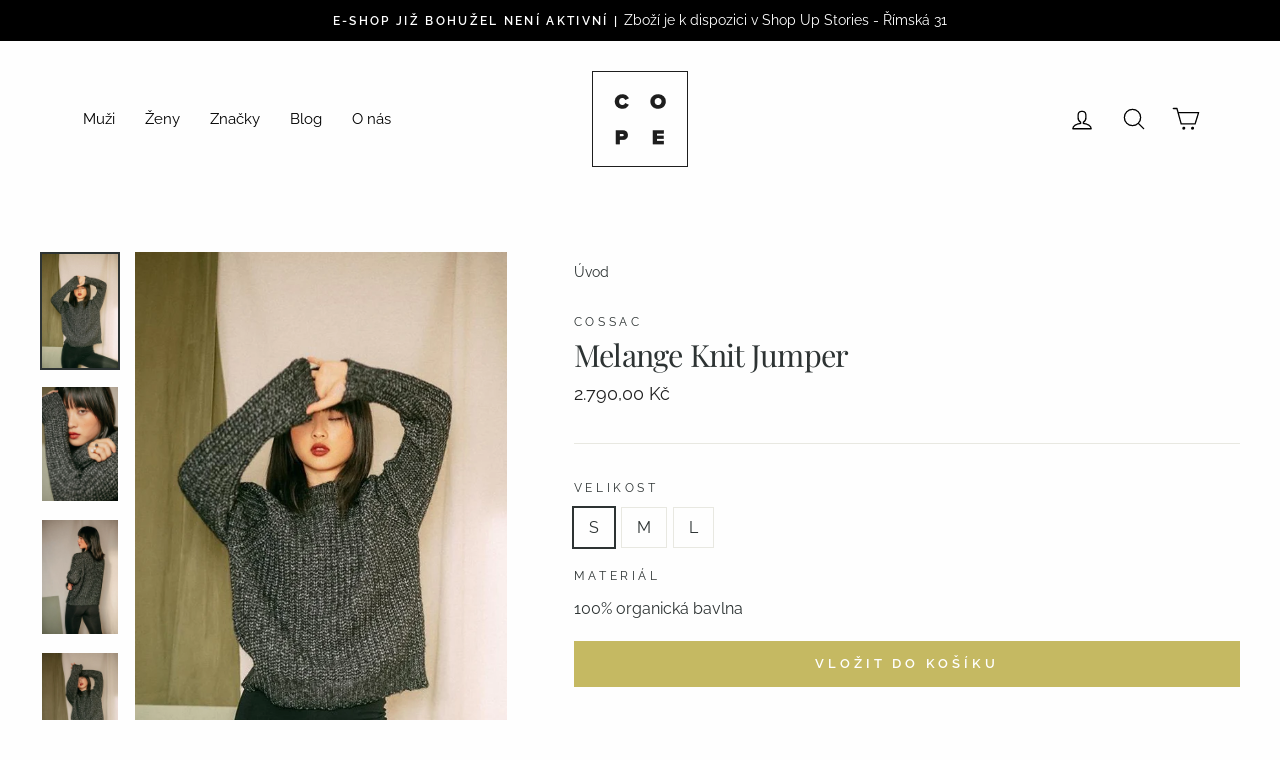

--- FILE ---
content_type: text/html; charset=utf-8
request_url: https://cope.cz/products/melange-knit-jumper
body_size: 26068
content:
<!doctype html>
<html class="no-js" lang="cs">
<head>
<!-- Added by AVADA SEO Suite -->






<meta name="twitter:image" content="http://cope.cz/cdn/shop/products/melange-knit-jumper-674404.jpg?v=1605385818">
    




<!-- Added by AVADA SEO Suite: Product Structured Data -->
<script type="application/ld+json">{
"@context": "https://schema.org/",
"@type": "Product",
"@id": "5852625600676",
"name": "Melange Knit Jumper",
"description": "Šedý „chunky“ svetr s žíhaným vzorem. Měkká vlna příjemně zahřeje i v těch největších mrazech. Stačí se zachumlat a přidat hrnek čaje.volný střihvyrobeno eticky v Portugalskuprodukce v malém množství omezuje vznik odpadu při výroběvšechny visačky jsou vyrobené z recyklovaného papíru",
"brand": {
  "@type": "Brand",
  "name": "COSSAC"
},
"offers": {
  "@type": "AggregateOffer",
  "offerCount": "3",
  "lowPrice": "2790.0",
  "highPrice": "2790.0",
  "priceCurrency": "CZK"
},
"image": [
  "https://cope.cz/cdn/shop/products/melange-knit-jumper-674404.jpg?v=1605385818",
  "https://cope.cz/cdn/shop/products/melange-knit-jumper-176089.jpg?v=1605385882",
  "https://cope.cz/cdn/shop/products/melange-knit-jumper-373140.jpg?v=1605386066",
  "https://cope.cz/cdn/shop/products/melange-knit-jumper-150963.jpg?v=1605386190"
],
"releaseDate": "2020-11-10 20:52:01 +0100",
"sku": "",
"mpn": ""}</script>
<!-- /Added by AVADA SEO Suite --><!-- Added by AVADA SEO Suite: Breadcrumb Structured Data  -->
<script type="application/ld+json">{
  "@context": "https://schema.org",
  "@type": "BreadcrumbList",
  "itemListElement": [{
    "@type": "ListItem",
    "position": 1,
    "name": "Home",
    "item": "https://cope.cz"
  }, {
    "@type": "ListItem",
    "position": 2,
    "name": "Melange Knit Jumper",
    "item": "https://cope.cz/products/melange-knit-jumper"
  }]
}
</script>
<!-- Added by AVADA SEO Suite -->


<!-- /Added by AVADA SEO Suite -->

  <meta charset="utf-8">
  <meta http-equiv="X-UA-Compatible" content="IE=edge,chrome=1">
  <meta name="viewport" content="width=device-width,initial-scale=1">
  <meta name="theme-color" content="#c5b962">
  <link rel="canonical" href="https://cope.cz/products/melange-knit-jumper">
  <link rel="canonical" href="https://cope.cz/products/melange-knit-jumper">
  <link rel="preconnect" href="https://cdn.shopify.com">
  <link rel="preconnect" href="https://fonts.shopifycdn.com">
  <link rel="dns-prefetch" href="https://productreviews.shopifycdn.com">
  <link rel="dns-prefetch" href="https://ajax.googleapis.com">
  <link rel="dns-prefetch" href="https://maps.googleapis.com">
  <link rel="dns-prefetch" href="https://maps.gstatic.com"><link rel="shortcut icon" href="//cope.cz/cdn/shop/files/Frame_19_156dada2-e536-4d90-a150-4ed395025d6a_32x32.png?v=1614316790" type="image/png" /><title>Melange Knit Jumper
&ndash; COPE
</title>
<meta name="description" content="Černé menstruační kalhotky vyššího střihu. vysoká savost nohavičky více vykrojené funkční vložka je na přední a zadní straně šitá do obloučku vnitřní část, která je v kontaktu s pokožkou, je z nejjemnější merino vlny pro pocit sucha a antibakteriální účinek savá vrstva z bambusového froté vysoké gramáže nepropustná membrána na spodní straně funkční vložky Vnitřní vrstvy: 100 % merino vlna certifikát OEKO-TEX standard 100 II. třída 85 % bambus, 15 % polyester certifikát OEKO-TEX standard 100 I. třída 100 % polyuretan země výroby: Česká republika Vnější vrstva 72 % polyamid, 28 % elastan certifikát OEKO-TEX standard 100 II. třída země výroby: Itálie"><meta property="og:site_name" content="COPE">
  <meta property="og:url" content="https://cope.cz/products/melange-knit-jumper">
  <meta property="og:title" content="Melange Knit Jumper">
  <meta property="og:type" content="product">
  <meta property="og:description" content="Černé menstruační kalhotky vyššího střihu. vysoká savost nohavičky více vykrojené funkční vložka je na přední a zadní straně šitá do obloučku vnitřní část, která je v kontaktu s pokožkou, je z nejjemnější merino vlny pro pocit sucha a antibakteriální účinek savá vrstva z bambusového froté vysoké gramáže nepropustná membrána na spodní straně funkční vložky Vnitřní vrstvy: 100 % merino vlna certifikát OEKO-TEX standard 100 II. třída 85 % bambus, 15 % polyester certifikát OEKO-TEX standard 100 I. třída 100 % polyuretan země výroby: Česká republika Vnější vrstva 72 % polyamid, 28 % elastan certifikát OEKO-TEX standard 100 II. třída země výroby: Itálie"><meta property="og:image" content="http://cope.cz/cdn/shop/products/melange-knit-jumper-674404_1200x1200.jpg?v=1605385818"><meta property="og:image" content="http://cope.cz/cdn/shop/products/melange-knit-jumper-176089_1200x1200.jpg?v=1605385882"><meta property="og:image" content="http://cope.cz/cdn/shop/products/melange-knit-jumper-373140_1200x1200.jpg?v=1605386066">
  <meta property="og:image:secure_url" content="https://cope.cz/cdn/shop/products/melange-knit-jumper-674404_1200x1200.jpg?v=1605385818"><meta property="og:image:secure_url" content="https://cope.cz/cdn/shop/products/melange-knit-jumper-176089_1200x1200.jpg?v=1605385882"><meta property="og:image:secure_url" content="https://cope.cz/cdn/shop/products/melange-knit-jumper-373140_1200x1200.jpg?v=1605386066">
  <meta name="twitter:site" content="@">
  <meta name="twitter:card" content="summary_large_image">
  <meta name="twitter:title" content="Melange Knit Jumper">
  <meta name="twitter:description" content="Černé menstruační kalhotky vyššího střihu. vysoká savost nohavičky více vykrojené funkční vložka je na přední a zadní straně šitá do obloučku vnitřní část, která je v kontaktu s pokožkou, je z nejjemnější merino vlny pro pocit sucha a antibakteriální účinek savá vrstva z bambusového froté vysoké gramáže nepropustná membrána na spodní straně funkční vložky Vnitřní vrstvy: 100 % merino vlna certifikát OEKO-TEX standard 100 II. třída 85 % bambus, 15 % polyester certifikát OEKO-TEX standard 100 I. třída 100 % polyuretan země výroby: Česká republika Vnější vrstva 72 % polyamid, 28 % elastan certifikát OEKO-TEX standard 100 II. třída země výroby: Itálie">
<style data-shopify>@font-face {
  font-family: "Playfair Display";
  font-weight: 400;
  font-style: normal;
  font-display: swap;
  src: url("//cope.cz/cdn/fonts/playfair_display/playfairdisplay_n4.9980f3e16959dc89137cc1369bfc3ae98af1deb9.woff2") format("woff2"),
       url("//cope.cz/cdn/fonts/playfair_display/playfairdisplay_n4.c562b7c8e5637886a811d2a017f9e023166064ee.woff") format("woff");
}

  @font-face {
  font-family: Raleway;
  font-weight: 400;
  font-style: normal;
  font-display: swap;
  src: url("//cope.cz/cdn/fonts/raleway/raleway_n4.2c76ddd103ff0f30b1230f13e160330ff8b2c68a.woff2") format("woff2"),
       url("//cope.cz/cdn/fonts/raleway/raleway_n4.c057757dddc39994ad5d9c9f58e7c2c2a72359a9.woff") format("woff");
}


  @font-face {
  font-family: Raleway;
  font-weight: 600;
  font-style: normal;
  font-display: swap;
  src: url("//cope.cz/cdn/fonts/raleway/raleway_n6.87db7132fdf2b1a000ff834d3753ad5731e10d88.woff2") format("woff2"),
       url("//cope.cz/cdn/fonts/raleway/raleway_n6.ad26493e9aeb22e08a6282f7bed6ea8ab7c3927f.woff") format("woff");
}

  @font-face {
  font-family: Raleway;
  font-weight: 400;
  font-style: italic;
  font-display: swap;
  src: url("//cope.cz/cdn/fonts/raleway/raleway_i4.aaa73a72f55a5e60da3e9a082717e1ed8f22f0a2.woff2") format("woff2"),
       url("//cope.cz/cdn/fonts/raleway/raleway_i4.650670cc243082f8988ecc5576b6d613cfd5a8ee.woff") format("woff");
}

  @font-face {
  font-family: Raleway;
  font-weight: 600;
  font-style: italic;
  font-display: swap;
  src: url("//cope.cz/cdn/fonts/raleway/raleway_i6.3ca54d7a36de0718dd80fae3527e1a64a421eeb8.woff2") format("woff2"),
       url("//cope.cz/cdn/fonts/raleway/raleway_i6.b468b8770307bd25eee5b284ea3424978349afe2.woff") format("woff");
}

</style><link href="//cope.cz/cdn/shop/t/2/assets/theme.css?v=151816295612832541011759260973" rel="stylesheet" type="text/css" media="all" />
<style data-shopify>:root {
    --typeHeaderPrimary: "Playfair Display";
    --typeHeaderFallback: serif;
    --typeHeaderSize: 36px;
    --typeHeaderWeight: 400;
    --typeHeaderLineHeight: 1;
    --typeHeaderSpacing: -0.025em;

    --typeBasePrimary:Raleway;
    --typeBaseFallback:sans-serif;
    --typeBaseSize: 16px;
    --typeBaseWeight: 400;
    --typeBaseSpacing: 0.0em;
    --typeBaseLineHeight: 1.6;

    --typeCollectionTitle: 24px;

    --iconWeight: 3px;
    --iconLinecaps: round;

    
      --buttonRadius: 0px;
    

    --colorGridOverlayOpacity: 0.2;
  }
}</style><script>
    document.documentElement.className = document.documentElement.className.replace('no-js', 'js');

    window.theme = window.theme || {};
    theme.routes = {
      cart: "/cart",
      cartAdd: "/cart/add.js",
      cartChange: "/cart/change"
    };
    theme.strings = {
      soldOut: "Vyprodáno",
      unavailable: "Nedostupné",
      stockLabel: "Pouze [count] položek na skladě!",
      willNotShipUntil: "Neodešle se do [date]",
      willBeInStockAfter: "Bude skladem od [date]",
      waitingForStock: "Na cestě",
      savePrice: "Ušetříte [saved_amount]",
      cartEmpty: "Váš košík je prázdný.",
      cartTermsConfirmation: "Pro uzavření objednávky je potřeba souhlasit s obchodními podmínkami."
    };
    theme.settings = {
      dynamicVariantsEnable: true,
      dynamicVariantType: "button",
      cartType: "drawer",
      moneyFormat: "\u003cspan class=\"money conversion-bear-money\"\u003e{{amount_with_comma_separator}} Kč\u003c\/span\u003e",
      saveType: "percent",
      recentlyViewedEnabled: false,
      predictiveSearch: true,
      predictiveSearchType: "product,article,page,collection",
      inventoryThreshold: 2,
      quickView: true,
      themeName: 'Impulse',
      themeVersion: "3.4.0"
    };
  </script>

  <script>window.performance && window.performance.mark && window.performance.mark('shopify.content_for_header.start');</script><meta id="shopify-digital-wallet" name="shopify-digital-wallet" content="/49401200804/digital_wallets/dialog">
<meta name="shopify-checkout-api-token" content="c4d93e424da351b70caccc1e4cf11275">
<meta id="in-context-paypal-metadata" data-shop-id="49401200804" data-venmo-supported="false" data-environment="production" data-locale="en_US" data-paypal-v4="true" data-currency="CZK">
<link rel="alternate" type="application/json+oembed" href="https://cope.cz/products/melange-knit-jumper.oembed">
<script async="async" src="/checkouts/internal/preloads.js?locale=cs-CZ"></script>
<script id="shopify-features" type="application/json">{"accessToken":"c4d93e424da351b70caccc1e4cf11275","betas":["rich-media-storefront-analytics"],"domain":"cope.cz","predictiveSearch":true,"shopId":49401200804,"locale":"cs"}</script>
<script>var Shopify = Shopify || {};
Shopify.shop = "cope-clothing-s-r-o-praha.myshopify.com";
Shopify.locale = "cs";
Shopify.currency = {"active":"CZK","rate":"1.0"};
Shopify.country = "CZ";
Shopify.theme = {"name":"Impulse","id":112849354916,"schema_name":"Impulse","schema_version":"3.4.0","theme_store_id":857,"role":"main"};
Shopify.theme.handle = "null";
Shopify.theme.style = {"id":null,"handle":null};
Shopify.cdnHost = "cope.cz/cdn";
Shopify.routes = Shopify.routes || {};
Shopify.routes.root = "/";</script>
<script type="module">!function(o){(o.Shopify=o.Shopify||{}).modules=!0}(window);</script>
<script>!function(o){function n(){var o=[];function n(){o.push(Array.prototype.slice.apply(arguments))}return n.q=o,n}var t=o.Shopify=o.Shopify||{};t.loadFeatures=n(),t.autoloadFeatures=n()}(window);</script>
<script id="shop-js-analytics" type="application/json">{"pageType":"product"}</script>
<script defer="defer" async type="module" src="//cope.cz/cdn/shopifycloud/shop-js/modules/v2/client.init-shop-cart-sync_DprKPGet.cs.esm.js"></script>
<script defer="defer" async type="module" src="//cope.cz/cdn/shopifycloud/shop-js/modules/v2/chunk.common_CFv8X3wM.esm.js"></script>
<script defer="defer" async type="module" src="//cope.cz/cdn/shopifycloud/shop-js/modules/v2/chunk.modal_vkNirYKp.esm.js"></script>
<script type="module">
  await import("//cope.cz/cdn/shopifycloud/shop-js/modules/v2/client.init-shop-cart-sync_DprKPGet.cs.esm.js");
await import("//cope.cz/cdn/shopifycloud/shop-js/modules/v2/chunk.common_CFv8X3wM.esm.js");
await import("//cope.cz/cdn/shopifycloud/shop-js/modules/v2/chunk.modal_vkNirYKp.esm.js");

  window.Shopify.SignInWithShop?.initShopCartSync?.({"fedCMEnabled":true,"windoidEnabled":true});

</script>
<script>(function() {
  var isLoaded = false;
  function asyncLoad() {
    if (isLoaded) return;
    isLoaded = true;
    var urls = ["https:\/\/currency.conversionbear.com\/script?app=currency\u0026shop=cope-clothing-s-r-o-praha.myshopify.com","https:\/\/cdn.nfcube.com\/instafeed-2fdfca2082358980f14699ab8db3f247.js?shop=cope-clothing-s-r-o-praha.myshopify.com"];
    for (var i = 0; i < urls.length; i++) {
      var s = document.createElement('script');
      s.type = 'text/javascript';
      s.async = true;
      s.src = urls[i];
      var x = document.getElementsByTagName('script')[0];
      x.parentNode.insertBefore(s, x);
    }
  };
  if(window.attachEvent) {
    window.attachEvent('onload', asyncLoad);
  } else {
    window.addEventListener('load', asyncLoad, false);
  }
})();</script>
<script id="__st">var __st={"a":49401200804,"offset":3600,"reqid":"67e72301-2d89-4ce6-9836-d8a521713163-1769086745","pageurl":"cope.cz\/products\/melange-knit-jumper","u":"1e9f59635340","p":"product","rtyp":"product","rid":5852625600676};</script>
<script>window.ShopifyPaypalV4VisibilityTracking = true;</script>
<script id="captcha-bootstrap">!function(){'use strict';const t='contact',e='account',n='new_comment',o=[[t,t],['blogs',n],['comments',n],[t,'customer']],c=[[e,'customer_login'],[e,'guest_login'],[e,'recover_customer_password'],[e,'create_customer']],r=t=>t.map((([t,e])=>`form[action*='/${t}']:not([data-nocaptcha='true']) input[name='form_type'][value='${e}']`)).join(','),a=t=>()=>t?[...document.querySelectorAll(t)].map((t=>t.form)):[];function s(){const t=[...o],e=r(t);return a(e)}const i='password',u='form_key',d=['recaptcha-v3-token','g-recaptcha-response','h-captcha-response',i],f=()=>{try{return window.sessionStorage}catch{return}},m='__shopify_v',_=t=>t.elements[u];function p(t,e,n=!1){try{const o=window.sessionStorage,c=JSON.parse(o.getItem(e)),{data:r}=function(t){const{data:e,action:n}=t;return t[m]||n?{data:e,action:n}:{data:t,action:n}}(c);for(const[e,n]of Object.entries(r))t.elements[e]&&(t.elements[e].value=n);n&&o.removeItem(e)}catch(o){console.error('form repopulation failed',{error:o})}}const l='form_type',E='cptcha';function T(t){t.dataset[E]=!0}const w=window,h=w.document,L='Shopify',v='ce_forms',y='captcha';let A=!1;((t,e)=>{const n=(g='f06e6c50-85a8-45c8-87d0-21a2b65856fe',I='https://cdn.shopify.com/shopifycloud/storefront-forms-hcaptcha/ce_storefront_forms_captcha_hcaptcha.v1.5.2.iife.js',D={infoText:'Chráněno technologií hCaptcha',privacyText:'Ochrana osobních údajů',termsText:'Podmínky'},(t,e,n)=>{const o=w[L][v],c=o.bindForm;if(c)return c(t,g,e,D).then(n);var r;o.q.push([[t,g,e,D],n]),r=I,A||(h.body.append(Object.assign(h.createElement('script'),{id:'captcha-provider',async:!0,src:r})),A=!0)});var g,I,D;w[L]=w[L]||{},w[L][v]=w[L][v]||{},w[L][v].q=[],w[L][y]=w[L][y]||{},w[L][y].protect=function(t,e){n(t,void 0,e),T(t)},Object.freeze(w[L][y]),function(t,e,n,w,h,L){const[v,y,A,g]=function(t,e,n){const i=e?o:[],u=t?c:[],d=[...i,...u],f=r(d),m=r(i),_=r(d.filter((([t,e])=>n.includes(e))));return[a(f),a(m),a(_),s()]}(w,h,L),I=t=>{const e=t.target;return e instanceof HTMLFormElement?e:e&&e.form},D=t=>v().includes(t);t.addEventListener('submit',(t=>{const e=I(t);if(!e)return;const n=D(e)&&!e.dataset.hcaptchaBound&&!e.dataset.recaptchaBound,o=_(e),c=g().includes(e)&&(!o||!o.value);(n||c)&&t.preventDefault(),c&&!n&&(function(t){try{if(!f())return;!function(t){const e=f();if(!e)return;const n=_(t);if(!n)return;const o=n.value;o&&e.removeItem(o)}(t);const e=Array.from(Array(32),(()=>Math.random().toString(36)[2])).join('');!function(t,e){_(t)||t.append(Object.assign(document.createElement('input'),{type:'hidden',name:u})),t.elements[u].value=e}(t,e),function(t,e){const n=f();if(!n)return;const o=[...t.querySelectorAll(`input[type='${i}']`)].map((({name:t})=>t)),c=[...d,...o],r={};for(const[a,s]of new FormData(t).entries())c.includes(a)||(r[a]=s);n.setItem(e,JSON.stringify({[m]:1,action:t.action,data:r}))}(t,e)}catch(e){console.error('failed to persist form',e)}}(e),e.submit())}));const S=(t,e)=>{t&&!t.dataset[E]&&(n(t,e.some((e=>e===t))),T(t))};for(const o of['focusin','change'])t.addEventListener(o,(t=>{const e=I(t);D(e)&&S(e,y())}));const B=e.get('form_key'),M=e.get(l),P=B&&M;t.addEventListener('DOMContentLoaded',(()=>{const t=y();if(P)for(const e of t)e.elements[l].value===M&&p(e,B);[...new Set([...A(),...v().filter((t=>'true'===t.dataset.shopifyCaptcha))])].forEach((e=>S(e,t)))}))}(h,new URLSearchParams(w.location.search),n,t,e,['guest_login'])})(!0,!0)}();</script>
<script integrity="sha256-4kQ18oKyAcykRKYeNunJcIwy7WH5gtpwJnB7kiuLZ1E=" data-source-attribution="shopify.loadfeatures" defer="defer" src="//cope.cz/cdn/shopifycloud/storefront/assets/storefront/load_feature-a0a9edcb.js" crossorigin="anonymous"></script>
<script data-source-attribution="shopify.dynamic_checkout.dynamic.init">var Shopify=Shopify||{};Shopify.PaymentButton=Shopify.PaymentButton||{isStorefrontPortableWallets:!0,init:function(){window.Shopify.PaymentButton.init=function(){};var t=document.createElement("script");t.src="https://cope.cz/cdn/shopifycloud/portable-wallets/latest/portable-wallets.cs.js",t.type="module",document.head.appendChild(t)}};
</script>
<script data-source-attribution="shopify.dynamic_checkout.buyer_consent">
  function portableWalletsHideBuyerConsent(e){var t=document.getElementById("shopify-buyer-consent"),n=document.getElementById("shopify-subscription-policy-button");t&&n&&(t.classList.add("hidden"),t.setAttribute("aria-hidden","true"),n.removeEventListener("click",e))}function portableWalletsShowBuyerConsent(e){var t=document.getElementById("shopify-buyer-consent"),n=document.getElementById("shopify-subscription-policy-button");t&&n&&(t.classList.remove("hidden"),t.removeAttribute("aria-hidden"),n.addEventListener("click",e))}window.Shopify?.PaymentButton&&(window.Shopify.PaymentButton.hideBuyerConsent=portableWalletsHideBuyerConsent,window.Shopify.PaymentButton.showBuyerConsent=portableWalletsShowBuyerConsent);
</script>
<script data-source-attribution="shopify.dynamic_checkout.cart.bootstrap">document.addEventListener("DOMContentLoaded",(function(){function t(){return document.querySelector("shopify-accelerated-checkout-cart, shopify-accelerated-checkout")}if(t())Shopify.PaymentButton.init();else{new MutationObserver((function(e,n){t()&&(Shopify.PaymentButton.init(),n.disconnect())})).observe(document.body,{childList:!0,subtree:!0})}}));
</script>
<script id='scb4127' type='text/javascript' async='' src='https://cope.cz/cdn/shopifycloud/privacy-banner/storefront-banner.js'></script><link id="shopify-accelerated-checkout-styles" rel="stylesheet" media="screen" href="https://cope.cz/cdn/shopifycloud/portable-wallets/latest/accelerated-checkout-backwards-compat.css" crossorigin="anonymous">
<style id="shopify-accelerated-checkout-cart">
        #shopify-buyer-consent {
  margin-top: 1em;
  display: inline-block;
  width: 100%;
}

#shopify-buyer-consent.hidden {
  display: none;
}

#shopify-subscription-policy-button {
  background: none;
  border: none;
  padding: 0;
  text-decoration: underline;
  font-size: inherit;
  cursor: pointer;
}

#shopify-subscription-policy-button::before {
  box-shadow: none;
}

      </style>

<script>window.performance && window.performance.mark && window.performance.mark('shopify.content_for_header.end');</script>  <style type="text/css" id="nitro-fontify" >
</style>


  <script src="//cope.cz/cdn/shop/t/2/assets/vendor-scripts-v7.js" defer="defer"></script><script src="//cope.cz/cdn/shop/t/2/assets/theme.js?v=117654868488806554321601228873" defer="defer"></script><link href="https://monorail-edge.shopifysvc.com" rel="dns-prefetch">
<script>(function(){if ("sendBeacon" in navigator && "performance" in window) {try {var session_token_from_headers = performance.getEntriesByType('navigation')[0].serverTiming.find(x => x.name == '_s').description;} catch {var session_token_from_headers = undefined;}var session_cookie_matches = document.cookie.match(/_shopify_s=([^;]*)/);var session_token_from_cookie = session_cookie_matches && session_cookie_matches.length === 2 ? session_cookie_matches[1] : "";var session_token = session_token_from_headers || session_token_from_cookie || "";function handle_abandonment_event(e) {var entries = performance.getEntries().filter(function(entry) {return /monorail-edge.shopifysvc.com/.test(entry.name);});if (!window.abandonment_tracked && entries.length === 0) {window.abandonment_tracked = true;var currentMs = Date.now();var navigation_start = performance.timing.navigationStart;var payload = {shop_id: 49401200804,url: window.location.href,navigation_start,duration: currentMs - navigation_start,session_token,page_type: "product"};window.navigator.sendBeacon("https://monorail-edge.shopifysvc.com/v1/produce", JSON.stringify({schema_id: "online_store_buyer_site_abandonment/1.1",payload: payload,metadata: {event_created_at_ms: currentMs,event_sent_at_ms: currentMs}}));}}window.addEventListener('pagehide', handle_abandonment_event);}}());</script>
<script id="web-pixels-manager-setup">(function e(e,d,r,n,o){if(void 0===o&&(o={}),!Boolean(null===(a=null===(i=window.Shopify)||void 0===i?void 0:i.analytics)||void 0===a?void 0:a.replayQueue)){var i,a;window.Shopify=window.Shopify||{};var t=window.Shopify;t.analytics=t.analytics||{};var s=t.analytics;s.replayQueue=[],s.publish=function(e,d,r){return s.replayQueue.push([e,d,r]),!0};try{self.performance.mark("wpm:start")}catch(e){}var l=function(){var e={modern:/Edge?\/(1{2}[4-9]|1[2-9]\d|[2-9]\d{2}|\d{4,})\.\d+(\.\d+|)|Firefox\/(1{2}[4-9]|1[2-9]\d|[2-9]\d{2}|\d{4,})\.\d+(\.\d+|)|Chrom(ium|e)\/(9{2}|\d{3,})\.\d+(\.\d+|)|(Maci|X1{2}).+ Version\/(15\.\d+|(1[6-9]|[2-9]\d|\d{3,})\.\d+)([,.]\d+|)( \(\w+\)|)( Mobile\/\w+|) Safari\/|Chrome.+OPR\/(9{2}|\d{3,})\.\d+\.\d+|(CPU[ +]OS|iPhone[ +]OS|CPU[ +]iPhone|CPU IPhone OS|CPU iPad OS)[ +]+(15[._]\d+|(1[6-9]|[2-9]\d|\d{3,})[._]\d+)([._]\d+|)|Android:?[ /-](13[3-9]|1[4-9]\d|[2-9]\d{2}|\d{4,})(\.\d+|)(\.\d+|)|Android.+Firefox\/(13[5-9]|1[4-9]\d|[2-9]\d{2}|\d{4,})\.\d+(\.\d+|)|Android.+Chrom(ium|e)\/(13[3-9]|1[4-9]\d|[2-9]\d{2}|\d{4,})\.\d+(\.\d+|)|SamsungBrowser\/([2-9]\d|\d{3,})\.\d+/,legacy:/Edge?\/(1[6-9]|[2-9]\d|\d{3,})\.\d+(\.\d+|)|Firefox\/(5[4-9]|[6-9]\d|\d{3,})\.\d+(\.\d+|)|Chrom(ium|e)\/(5[1-9]|[6-9]\d|\d{3,})\.\d+(\.\d+|)([\d.]+$|.*Safari\/(?![\d.]+ Edge\/[\d.]+$))|(Maci|X1{2}).+ Version\/(10\.\d+|(1[1-9]|[2-9]\d|\d{3,})\.\d+)([,.]\d+|)( \(\w+\)|)( Mobile\/\w+|) Safari\/|Chrome.+OPR\/(3[89]|[4-9]\d|\d{3,})\.\d+\.\d+|(CPU[ +]OS|iPhone[ +]OS|CPU[ +]iPhone|CPU IPhone OS|CPU iPad OS)[ +]+(10[._]\d+|(1[1-9]|[2-9]\d|\d{3,})[._]\d+)([._]\d+|)|Android:?[ /-](13[3-9]|1[4-9]\d|[2-9]\d{2}|\d{4,})(\.\d+|)(\.\d+|)|Mobile Safari.+OPR\/([89]\d|\d{3,})\.\d+\.\d+|Android.+Firefox\/(13[5-9]|1[4-9]\d|[2-9]\d{2}|\d{4,})\.\d+(\.\d+|)|Android.+Chrom(ium|e)\/(13[3-9]|1[4-9]\d|[2-9]\d{2}|\d{4,})\.\d+(\.\d+|)|Android.+(UC? ?Browser|UCWEB|U3)[ /]?(15\.([5-9]|\d{2,})|(1[6-9]|[2-9]\d|\d{3,})\.\d+)\.\d+|SamsungBrowser\/(5\.\d+|([6-9]|\d{2,})\.\d+)|Android.+MQ{2}Browser\/(14(\.(9|\d{2,})|)|(1[5-9]|[2-9]\d|\d{3,})(\.\d+|))(\.\d+|)|K[Aa][Ii]OS\/(3\.\d+|([4-9]|\d{2,})\.\d+)(\.\d+|)/},d=e.modern,r=e.legacy,n=navigator.userAgent;return n.match(d)?"modern":n.match(r)?"legacy":"unknown"}(),u="modern"===l?"modern":"legacy",c=(null!=n?n:{modern:"",legacy:""})[u],f=function(e){return[e.baseUrl,"/wpm","/b",e.hashVersion,"modern"===e.buildTarget?"m":"l",".js"].join("")}({baseUrl:d,hashVersion:r,buildTarget:u}),m=function(e){var d=e.version,r=e.bundleTarget,n=e.surface,o=e.pageUrl,i=e.monorailEndpoint;return{emit:function(e){var a=e.status,t=e.errorMsg,s=(new Date).getTime(),l=JSON.stringify({metadata:{event_sent_at_ms:s},events:[{schema_id:"web_pixels_manager_load/3.1",payload:{version:d,bundle_target:r,page_url:o,status:a,surface:n,error_msg:t},metadata:{event_created_at_ms:s}}]});if(!i)return console&&console.warn&&console.warn("[Web Pixels Manager] No Monorail endpoint provided, skipping logging."),!1;try{return self.navigator.sendBeacon.bind(self.navigator)(i,l)}catch(e){}var u=new XMLHttpRequest;try{return u.open("POST",i,!0),u.setRequestHeader("Content-Type","text/plain"),u.send(l),!0}catch(e){return console&&console.warn&&console.warn("[Web Pixels Manager] Got an unhandled error while logging to Monorail."),!1}}}}({version:r,bundleTarget:l,surface:e.surface,pageUrl:self.location.href,monorailEndpoint:e.monorailEndpoint});try{o.browserTarget=l,function(e){var d=e.src,r=e.async,n=void 0===r||r,o=e.onload,i=e.onerror,a=e.sri,t=e.scriptDataAttributes,s=void 0===t?{}:t,l=document.createElement("script"),u=document.querySelector("head"),c=document.querySelector("body");if(l.async=n,l.src=d,a&&(l.integrity=a,l.crossOrigin="anonymous"),s)for(var f in s)if(Object.prototype.hasOwnProperty.call(s,f))try{l.dataset[f]=s[f]}catch(e){}if(o&&l.addEventListener("load",o),i&&l.addEventListener("error",i),u)u.appendChild(l);else{if(!c)throw new Error("Did not find a head or body element to append the script");c.appendChild(l)}}({src:f,async:!0,onload:function(){if(!function(){var e,d;return Boolean(null===(d=null===(e=window.Shopify)||void 0===e?void 0:e.analytics)||void 0===d?void 0:d.initialized)}()){var d=window.webPixelsManager.init(e)||void 0;if(d){var r=window.Shopify.analytics;r.replayQueue.forEach((function(e){var r=e[0],n=e[1],o=e[2];d.publishCustomEvent(r,n,o)})),r.replayQueue=[],r.publish=d.publishCustomEvent,r.visitor=d.visitor,r.initialized=!0}}},onerror:function(){return m.emit({status:"failed",errorMsg:"".concat(f," has failed to load")})},sri:function(e){var d=/^sha384-[A-Za-z0-9+/=]+$/;return"string"==typeof e&&d.test(e)}(c)?c:"",scriptDataAttributes:o}),m.emit({status:"loading"})}catch(e){m.emit({status:"failed",errorMsg:(null==e?void 0:e.message)||"Unknown error"})}}})({shopId: 49401200804,storefrontBaseUrl: "https://cope.cz",extensionsBaseUrl: "https://extensions.shopifycdn.com/cdn/shopifycloud/web-pixels-manager",monorailEndpoint: "https://monorail-edge.shopifysvc.com/unstable/produce_batch",surface: "storefront-renderer",enabledBetaFlags: ["2dca8a86"],webPixelsConfigList: [{"id":"394494293","configuration":"{\"pixel_id\":\"1929211157163892\",\"pixel_type\":\"facebook_pixel\",\"metaapp_system_user_token\":\"-\"}","eventPayloadVersion":"v1","runtimeContext":"OPEN","scriptVersion":"ca16bc87fe92b6042fbaa3acc2fbdaa6","type":"APP","apiClientId":2329312,"privacyPurposes":["ANALYTICS","MARKETING","SALE_OF_DATA"],"dataSharingAdjustments":{"protectedCustomerApprovalScopes":["read_customer_address","read_customer_email","read_customer_name","read_customer_personal_data","read_customer_phone"]}},{"id":"177078613","eventPayloadVersion":"v1","runtimeContext":"LAX","scriptVersion":"1","type":"CUSTOM","privacyPurposes":["ANALYTICS"],"name":"Google Analytics tag (migrated)"},{"id":"shopify-app-pixel","configuration":"{}","eventPayloadVersion":"v1","runtimeContext":"STRICT","scriptVersion":"0450","apiClientId":"shopify-pixel","type":"APP","privacyPurposes":["ANALYTICS","MARKETING"]},{"id":"shopify-custom-pixel","eventPayloadVersion":"v1","runtimeContext":"LAX","scriptVersion":"0450","apiClientId":"shopify-pixel","type":"CUSTOM","privacyPurposes":["ANALYTICS","MARKETING"]}],isMerchantRequest: false,initData: {"shop":{"name":"COPE","paymentSettings":{"currencyCode":"CZK"},"myshopifyDomain":"cope-clothing-s-r-o-praha.myshopify.com","countryCode":"CZ","storefrontUrl":"https:\/\/cope.cz"},"customer":null,"cart":null,"checkout":null,"productVariants":[{"price":{"amount":2790.0,"currencyCode":"CZK"},"product":{"title":"Melange Knit Jumper","vendor":"COSSAC","id":"5852625600676","untranslatedTitle":"Melange Knit Jumper","url":"\/products\/melange-knit-jumper","type":"Mikiny a svetry"},"id":"36920997347492","image":{"src":"\/\/cope.cz\/cdn\/shop\/products\/melange-knit-jumper-674404.jpg?v=1605385818"},"sku":null,"title":"Černá \/ S \/ 100% organická bavlna","untranslatedTitle":"Černá \/ S \/ 100% organická bavlna"},{"price":{"amount":2790.0,"currencyCode":"CZK"},"product":{"title":"Melange Knit Jumper","vendor":"COSSAC","id":"5852625600676","untranslatedTitle":"Melange Knit Jumper","url":"\/products\/melange-knit-jumper","type":"Mikiny a svetry"},"id":"36920997380260","image":{"src":"\/\/cope.cz\/cdn\/shop\/products\/melange-knit-jumper-674404.jpg?v=1605385818"},"sku":null,"title":"Černá \/ M \/ 100% organická bavlna","untranslatedTitle":"Černá \/ M \/ 100% organická bavlna"},{"price":{"amount":2790.0,"currencyCode":"CZK"},"product":{"title":"Melange Knit Jumper","vendor":"COSSAC","id":"5852625600676","untranslatedTitle":"Melange Knit Jumper","url":"\/products\/melange-knit-jumper","type":"Mikiny a svetry"},"id":"36920997413028","image":{"src":"\/\/cope.cz\/cdn\/shop\/products\/melange-knit-jumper-674404.jpg?v=1605385818"},"sku":null,"title":"Černá \/ L \/ 100% organická bavlna","untranslatedTitle":"Černá \/ L \/ 100% organická bavlna"}],"purchasingCompany":null},},"https://cope.cz/cdn","fcfee988w5aeb613cpc8e4bc33m6693e112",{"modern":"","legacy":""},{"shopId":"49401200804","storefrontBaseUrl":"https:\/\/cope.cz","extensionBaseUrl":"https:\/\/extensions.shopifycdn.com\/cdn\/shopifycloud\/web-pixels-manager","surface":"storefront-renderer","enabledBetaFlags":"[\"2dca8a86\"]","isMerchantRequest":"false","hashVersion":"fcfee988w5aeb613cpc8e4bc33m6693e112","publish":"custom","events":"[[\"page_viewed\",{}],[\"product_viewed\",{\"productVariant\":{\"price\":{\"amount\":2790.0,\"currencyCode\":\"CZK\"},\"product\":{\"title\":\"Melange Knit Jumper\",\"vendor\":\"COSSAC\",\"id\":\"5852625600676\",\"untranslatedTitle\":\"Melange Knit Jumper\",\"url\":\"\/products\/melange-knit-jumper\",\"type\":\"Mikiny a svetry\"},\"id\":\"36920997347492\",\"image\":{\"src\":\"\/\/cope.cz\/cdn\/shop\/products\/melange-knit-jumper-674404.jpg?v=1605385818\"},\"sku\":null,\"title\":\"Černá \/ S \/ 100% organická bavlna\",\"untranslatedTitle\":\"Černá \/ S \/ 100% organická bavlna\"}}]]"});</script><script>
  window.ShopifyAnalytics = window.ShopifyAnalytics || {};
  window.ShopifyAnalytics.meta = window.ShopifyAnalytics.meta || {};
  window.ShopifyAnalytics.meta.currency = 'CZK';
  var meta = {"product":{"id":5852625600676,"gid":"gid:\/\/shopify\/Product\/5852625600676","vendor":"COSSAC","type":"Mikiny a svetry","handle":"melange-knit-jumper","variants":[{"id":36920997347492,"price":279000,"name":"Melange Knit Jumper - Černá \/ S \/ 100% organická bavlna","public_title":"Černá \/ S \/ 100% organická bavlna","sku":null},{"id":36920997380260,"price":279000,"name":"Melange Knit Jumper - Černá \/ M \/ 100% organická bavlna","public_title":"Černá \/ M \/ 100% organická bavlna","sku":null},{"id":36920997413028,"price":279000,"name":"Melange Knit Jumper - Černá \/ L \/ 100% organická bavlna","public_title":"Černá \/ L \/ 100% organická bavlna","sku":null}],"remote":false},"page":{"pageType":"product","resourceType":"product","resourceId":5852625600676,"requestId":"67e72301-2d89-4ce6-9836-d8a521713163-1769086745"}};
  for (var attr in meta) {
    window.ShopifyAnalytics.meta[attr] = meta[attr];
  }
</script>
<script class="analytics">
  (function () {
    var customDocumentWrite = function(content) {
      var jquery = null;

      if (window.jQuery) {
        jquery = window.jQuery;
      } else if (window.Checkout && window.Checkout.$) {
        jquery = window.Checkout.$;
      }

      if (jquery) {
        jquery('body').append(content);
      }
    };

    var hasLoggedConversion = function(token) {
      if (token) {
        return document.cookie.indexOf('loggedConversion=' + token) !== -1;
      }
      return false;
    }

    var setCookieIfConversion = function(token) {
      if (token) {
        var twoMonthsFromNow = new Date(Date.now());
        twoMonthsFromNow.setMonth(twoMonthsFromNow.getMonth() + 2);

        document.cookie = 'loggedConversion=' + token + '; expires=' + twoMonthsFromNow;
      }
    }

    var trekkie = window.ShopifyAnalytics.lib = window.trekkie = window.trekkie || [];
    if (trekkie.integrations) {
      return;
    }
    trekkie.methods = [
      'identify',
      'page',
      'ready',
      'track',
      'trackForm',
      'trackLink'
    ];
    trekkie.factory = function(method) {
      return function() {
        var args = Array.prototype.slice.call(arguments);
        args.unshift(method);
        trekkie.push(args);
        return trekkie;
      };
    };
    for (var i = 0; i < trekkie.methods.length; i++) {
      var key = trekkie.methods[i];
      trekkie[key] = trekkie.factory(key);
    }
    trekkie.load = function(config) {
      trekkie.config = config || {};
      trekkie.config.initialDocumentCookie = document.cookie;
      var first = document.getElementsByTagName('script')[0];
      var script = document.createElement('script');
      script.type = 'text/javascript';
      script.onerror = function(e) {
        var scriptFallback = document.createElement('script');
        scriptFallback.type = 'text/javascript';
        scriptFallback.onerror = function(error) {
                var Monorail = {
      produce: function produce(monorailDomain, schemaId, payload) {
        var currentMs = new Date().getTime();
        var event = {
          schema_id: schemaId,
          payload: payload,
          metadata: {
            event_created_at_ms: currentMs,
            event_sent_at_ms: currentMs
          }
        };
        return Monorail.sendRequest("https://" + monorailDomain + "/v1/produce", JSON.stringify(event));
      },
      sendRequest: function sendRequest(endpointUrl, payload) {
        // Try the sendBeacon API
        if (window && window.navigator && typeof window.navigator.sendBeacon === 'function' && typeof window.Blob === 'function' && !Monorail.isIos12()) {
          var blobData = new window.Blob([payload], {
            type: 'text/plain'
          });

          if (window.navigator.sendBeacon(endpointUrl, blobData)) {
            return true;
          } // sendBeacon was not successful

        } // XHR beacon

        var xhr = new XMLHttpRequest();

        try {
          xhr.open('POST', endpointUrl);
          xhr.setRequestHeader('Content-Type', 'text/plain');
          xhr.send(payload);
        } catch (e) {
          console.log(e);
        }

        return false;
      },
      isIos12: function isIos12() {
        return window.navigator.userAgent.lastIndexOf('iPhone; CPU iPhone OS 12_') !== -1 || window.navigator.userAgent.lastIndexOf('iPad; CPU OS 12_') !== -1;
      }
    };
    Monorail.produce('monorail-edge.shopifysvc.com',
      'trekkie_storefront_load_errors/1.1',
      {shop_id: 49401200804,
      theme_id: 112849354916,
      app_name: "storefront",
      context_url: window.location.href,
      source_url: "//cope.cz/cdn/s/trekkie.storefront.1bbfab421998800ff09850b62e84b8915387986d.min.js"});

        };
        scriptFallback.async = true;
        scriptFallback.src = '//cope.cz/cdn/s/trekkie.storefront.1bbfab421998800ff09850b62e84b8915387986d.min.js';
        first.parentNode.insertBefore(scriptFallback, first);
      };
      script.async = true;
      script.src = '//cope.cz/cdn/s/trekkie.storefront.1bbfab421998800ff09850b62e84b8915387986d.min.js';
      first.parentNode.insertBefore(script, first);
    };
    trekkie.load(
      {"Trekkie":{"appName":"storefront","development":false,"defaultAttributes":{"shopId":49401200804,"isMerchantRequest":null,"themeId":112849354916,"themeCityHash":"15089601047472664641","contentLanguage":"cs","currency":"CZK","eventMetadataId":"a62acd86-7741-4133-99f5-9aaee2a2ac31"},"isServerSideCookieWritingEnabled":true,"monorailRegion":"shop_domain","enabledBetaFlags":["65f19447"]},"Session Attribution":{},"S2S":{"facebookCapiEnabled":true,"source":"trekkie-storefront-renderer","apiClientId":580111}}
    );

    var loaded = false;
    trekkie.ready(function() {
      if (loaded) return;
      loaded = true;

      window.ShopifyAnalytics.lib = window.trekkie;

      var originalDocumentWrite = document.write;
      document.write = customDocumentWrite;
      try { window.ShopifyAnalytics.merchantGoogleAnalytics.call(this); } catch(error) {};
      document.write = originalDocumentWrite;

      window.ShopifyAnalytics.lib.page(null,{"pageType":"product","resourceType":"product","resourceId":5852625600676,"requestId":"67e72301-2d89-4ce6-9836-d8a521713163-1769086745","shopifyEmitted":true});

      var match = window.location.pathname.match(/checkouts\/(.+)\/(thank_you|post_purchase)/)
      var token = match? match[1]: undefined;
      if (!hasLoggedConversion(token)) {
        setCookieIfConversion(token);
        window.ShopifyAnalytics.lib.track("Viewed Product",{"currency":"CZK","variantId":36920997347492,"productId":5852625600676,"productGid":"gid:\/\/shopify\/Product\/5852625600676","name":"Melange Knit Jumper - Černá \/ S \/ 100% organická bavlna","price":"2790.00","sku":null,"brand":"COSSAC","variant":"Černá \/ S \/ 100% organická bavlna","category":"Mikiny a svetry","nonInteraction":true,"remote":false},undefined,undefined,{"shopifyEmitted":true});
      window.ShopifyAnalytics.lib.track("monorail:\/\/trekkie_storefront_viewed_product\/1.1",{"currency":"CZK","variantId":36920997347492,"productId":5852625600676,"productGid":"gid:\/\/shopify\/Product\/5852625600676","name":"Melange Knit Jumper - Černá \/ S \/ 100% organická bavlna","price":"2790.00","sku":null,"brand":"COSSAC","variant":"Černá \/ S \/ 100% organická bavlna","category":"Mikiny a svetry","nonInteraction":true,"remote":false,"referer":"https:\/\/cope.cz\/products\/melange-knit-jumper"});
      }
    });


        var eventsListenerScript = document.createElement('script');
        eventsListenerScript.async = true;
        eventsListenerScript.src = "//cope.cz/cdn/shopifycloud/storefront/assets/shop_events_listener-3da45d37.js";
        document.getElementsByTagName('head')[0].appendChild(eventsListenerScript);

})();</script>
  <script>
  if (!window.ga || (window.ga && typeof window.ga !== 'function')) {
    window.ga = function ga() {
      (window.ga.q = window.ga.q || []).push(arguments);
      if (window.Shopify && window.Shopify.analytics && typeof window.Shopify.analytics.publish === 'function') {
        window.Shopify.analytics.publish("ga_stub_called", {}, {sendTo: "google_osp_migration"});
      }
      console.error("Shopify's Google Analytics stub called with:", Array.from(arguments), "\nSee https://help.shopify.com/manual/promoting-marketing/pixels/pixel-migration#google for more information.");
    };
    if (window.Shopify && window.Shopify.analytics && typeof window.Shopify.analytics.publish === 'function') {
      window.Shopify.analytics.publish("ga_stub_initialized", {}, {sendTo: "google_osp_migration"});
    }
  }
</script>
<script
  defer
  src="https://cope.cz/cdn/shopifycloud/perf-kit/shopify-perf-kit-3.0.4.min.js"
  data-application="storefront-renderer"
  data-shop-id="49401200804"
  data-render-region="gcp-us-east1"
  data-page-type="product"
  data-theme-instance-id="112849354916"
  data-theme-name="Impulse"
  data-theme-version="3.4.0"
  data-monorail-region="shop_domain"
  data-resource-timing-sampling-rate="10"
  data-shs="true"
  data-shs-beacon="true"
  data-shs-export-with-fetch="true"
  data-shs-logs-sample-rate="1"
  data-shs-beacon-endpoint="https://cope.cz/api/collect"
></script>
</head>

<body class="template-product" data-center-text="false" data-button_style="square" data-type_header_capitalize="false" data-type_headers_align_text="false" data-type_product_capitalize="false" data-swatch_style="round">

  <a class="in-page-link visually-hidden skip-link" href="#MainContent">Přejít na obsah</a>

  <div id="PageContainer" class="page-container">
    <div class="transition-body"><div id="shopify-section-header" class="shopify-section">

<div id="NavDrawer" class="drawer drawer--left">
  <div class="drawer__contents">
    <div class="drawer__fixed-header drawer__fixed-header--full">
      <div class="drawer__header drawer__header--full appear-animation appear-delay-1">
        <div class="h2 drawer__title">
        </div>
        <div class="drawer__close">
          <button type="button" class="drawer__close-button js-drawer-close">
            <svg aria-hidden="true" focusable="false" role="presentation" class="icon icon-close" viewBox="0 0 64 64"><path d="M19 17.61l27.12 27.13m0-27.12L19 44.74"/></svg>
            <span class="icon__fallback-text">Zavřít menu</span>
          </button>
        </div>
      </div>
    </div>
    <div class="drawer__scrollable">
      <ul class="mobile-nav" role="navigation" aria-label="Primary"><li class="mobile-nav__item appear-animation appear-delay-2"><div class="mobile-nav__has-sublist"><a href="/collections/muzi"
                    class="mobile-nav__link mobile-nav__link--top-level"
                    id="Label-collections-muzi1"
                    >
                    Muži
                  </a>
                  <div class="mobile-nav__toggle">
                    <button type="button"
                      aria-controls="Linklist-collections-muzi1"
                      class="collapsible-trigger collapsible--auto-height"><span class="collapsible-trigger__icon collapsible-trigger__icon--open" role="presentation">
  <svg aria-hidden="true" focusable="false" role="presentation" class="icon icon--wide icon-chevron-down" viewBox="0 0 28 16"><path d="M1.57 1.59l12.76 12.77L27.1 1.59" stroke-width="2" stroke="#000" fill="none" fill-rule="evenodd"/></svg>
</span>
</button>
                  </div></div><div id="Linklist-collections-muzi1"
                class="mobile-nav__sublist collapsible-content collapsible-content--all"
                aria-labelledby="Label-collections-muzi1"
                >
                <div class="collapsible-content__inner">
                  <ul class="mobile-nav__sublist"><li class="mobile-nav__item">
                        <div class="mobile-nav__child-item"><a href="/collections/obleceni-muzi"
                              class="mobile-nav__link"
                              id="Sublabel-collections-obleceni-muzi1"
                              >
                              Oblečení
                            </a><button type="button"
                              aria-controls="Sublinklist-collections-muzi1-collections-obleceni-muzi1"
                              class="collapsible-trigger"><span class="collapsible-trigger__icon collapsible-trigger__icon--circle collapsible-trigger__icon--open" role="presentation">
  <svg aria-hidden="true" focusable="false" role="presentation" class="icon icon--wide icon-chevron-down" viewBox="0 0 28 16"><path d="M1.57 1.59l12.76 12.77L27.1 1.59" stroke-width="2" stroke="#000" fill="none" fill-rule="evenodd"/></svg>
</span>
</button></div><div
                            id="Sublinklist-collections-muzi1-collections-obleceni-muzi1"
                            aria-labelledby="Sublabel-collections-obleceni-muzi1"
                            class="mobile-nav__sublist collapsible-content collapsible-content--all"
                            >
                            <div class="collapsible-content__inner">
                              <ul class="mobile-nav__grandchildlist"><li class="mobile-nav__item">
                                    <a href="/collections/panska-tricka" class="mobile-nav__link">
                                      Trička
                                    </a>
                                  </li><li class="mobile-nav__item">
                                    <a href="/collections/kosile" class="mobile-nav__link">
                                      Košile
                                    </a>
                                  </li><li class="mobile-nav__item">
                                    <a href="/collections/panske-bundy" class="mobile-nav__link">
                                      Bundy
                                    </a>
                                  </li><li class="mobile-nav__item">
                                    <a href="/collections/mikiny-a-svetry" class="mobile-nav__link">
                                      Mikiny a svetry
                                    </a>
                                  </li><li class="mobile-nav__item">
                                    <a href="/collections/panske-kalhoty" class="mobile-nav__link">
                                      Kalhoty
                                    </a>
                                  </li></ul>
                            </div>
                          </div></li><li class="mobile-nav__item">
                        <div class="mobile-nav__child-item"><a href="/collections/spodni-pradlo-muzi"
                              class="mobile-nav__link"
                              id="Sublabel-collections-spodni-pradlo-muzi2"
                              >
                              Spodní prádlo
                            </a><button type="button"
                              aria-controls="Sublinklist-collections-muzi1-collections-spodni-pradlo-muzi2"
                              class="collapsible-trigger"><span class="collapsible-trigger__icon collapsible-trigger__icon--circle collapsible-trigger__icon--open" role="presentation">
  <svg aria-hidden="true" focusable="false" role="presentation" class="icon icon--wide icon-chevron-down" viewBox="0 0 28 16"><path d="M1.57 1.59l12.76 12.77L27.1 1.59" stroke-width="2" stroke="#000" fill="none" fill-rule="evenodd"/></svg>
</span>
</button></div><div
                            id="Sublinklist-collections-muzi1-collections-spodni-pradlo-muzi2"
                            aria-labelledby="Sublabel-collections-spodni-pradlo-muzi2"
                            class="mobile-nav__sublist collapsible-content collapsible-content--all"
                            >
                            <div class="collapsible-content__inner">
                              <ul class="mobile-nav__grandchildlist"><li class="mobile-nav__item">
                                    <a href="/collections/boxerky" class="mobile-nav__link">
                                      Boxerky
                                    </a>
                                  </li><li class="mobile-nav__item">
                                    <a href="/collections/funkcni-pradlo-muzi" class="mobile-nav__link">
                                      Funkční prádlo
                                    </a>
                                  </li></ul>
                            </div>
                          </div></li><li class="mobile-nav__item">
                        <div class="mobile-nav__child-item"><a href="/collections/ostatni-zeny-1"
                              class="mobile-nav__link"
                              id="Sublabel-collections-ostatni-zeny-13"
                              >
                              Ostatní
                            </a><button type="button"
                              aria-controls="Sublinklist-collections-muzi1-collections-ostatni-zeny-13"
                              class="collapsible-trigger"><span class="collapsible-trigger__icon collapsible-trigger__icon--circle collapsible-trigger__icon--open" role="presentation">
  <svg aria-hidden="true" focusable="false" role="presentation" class="icon icon--wide icon-chevron-down" viewBox="0 0 28 16"><path d="M1.57 1.59l12.76 12.77L27.1 1.59" stroke-width="2" stroke="#000" fill="none" fill-rule="evenodd"/></svg>
</span>
</button></div><div
                            id="Sublinklist-collections-muzi1-collections-ostatni-zeny-13"
                            aria-labelledby="Sublabel-collections-ostatni-zeny-13"
                            class="mobile-nav__sublist collapsible-content collapsible-content--all"
                            >
                            <div class="collapsible-content__inner">
                              <ul class="mobile-nav__grandchildlist"><li class="mobile-nav__item">
                                    <a href="/collections/cepice" class="mobile-nav__link">
                                      Čepice
                                    </a>
                                  </li><li class="mobile-nav__item">
                                    <a href="/collections/doplnky-muzi" class="mobile-nav__link">
                                      Doplňky
                                    </a>
                                  </li><li class="mobile-nav__item">
                                    <a href="/collections/poukazy" class="mobile-nav__link">
                                      Poukazy
                                    </a>
                                  </li></ul>
                            </div>
                          </div></li></ul>
                </div>
              </div></li><li class="mobile-nav__item appear-animation appear-delay-3"><div class="mobile-nav__has-sublist"><a href="/collections/zeny"
                    class="mobile-nav__link mobile-nav__link--top-level"
                    id="Label-collections-zeny2"
                    >
                    Ženy
                  </a>
                  <div class="mobile-nav__toggle">
                    <button type="button"
                      aria-controls="Linklist-collections-zeny2"
                      class="collapsible-trigger collapsible--auto-height"><span class="collapsible-trigger__icon collapsible-trigger__icon--open" role="presentation">
  <svg aria-hidden="true" focusable="false" role="presentation" class="icon icon--wide icon-chevron-down" viewBox="0 0 28 16"><path d="M1.57 1.59l12.76 12.77L27.1 1.59" stroke-width="2" stroke="#000" fill="none" fill-rule="evenodd"/></svg>
</span>
</button>
                  </div></div><div id="Linklist-collections-zeny2"
                class="mobile-nav__sublist collapsible-content collapsible-content--all"
                aria-labelledby="Label-collections-zeny2"
                >
                <div class="collapsible-content__inner">
                  <ul class="mobile-nav__sublist"><li class="mobile-nav__item">
                        <div class="mobile-nav__child-item"><a href="/collections/obleceni"
                              class="mobile-nav__link"
                              id="Sublabel-collections-obleceni1"
                              >
                              Oblečení
                            </a><button type="button"
                              aria-controls="Sublinklist-collections-zeny2-collections-obleceni1"
                              class="collapsible-trigger"><span class="collapsible-trigger__icon collapsible-trigger__icon--circle collapsible-trigger__icon--open" role="presentation">
  <svg aria-hidden="true" focusable="false" role="presentation" class="icon icon--wide icon-chevron-down" viewBox="0 0 28 16"><path d="M1.57 1.59l12.76 12.77L27.1 1.59" stroke-width="2" stroke="#000" fill="none" fill-rule="evenodd"/></svg>
</span>
</button></div><div
                            id="Sublinklist-collections-zeny2-collections-obleceni1"
                            aria-labelledby="Sublabel-collections-obleceni1"
                            class="mobile-nav__sublist collapsible-content collapsible-content--all"
                            >
                            <div class="collapsible-content__inner">
                              <ul class="mobile-nav__grandchildlist"><li class="mobile-nav__item">
                                    <a href="/collections/damske-topy" class="mobile-nav__link">
                                      Trička
                                    </a>
                                  </li><li class="mobile-nav__item">
                                    <a href="/collections/mikiny-a-svetry-zeny" class="mobile-nav__link">
                                      Mikiny a svetry
                                    </a>
                                  </li><li class="mobile-nav__item">
                                    <a href="/collections/bundy-a-saka" class="mobile-nav__link">
                                      Bundy a saka
                                    </a>
                                  </li><li class="mobile-nav__item">
                                    <a href="/collections/saty" class="mobile-nav__link">
                                      Šaty
                                    </a>
                                  </li><li class="mobile-nav__item">
                                    <a href="/collections/overaly" class="mobile-nav__link">
                                      Overaly
                                    </a>
                                  </li><li class="mobile-nav__item">
                                    <a href="/collections/sukne" class="mobile-nav__link">
                                      Sukně
                                    </a>
                                  </li><li class="mobile-nav__item">
                                    <a href="/collections/kalhoty" class="mobile-nav__link">
                                      Kalhoty
                                    </a>
                                  </li></ul>
                            </div>
                          </div></li><li class="mobile-nav__item">
                        <div class="mobile-nav__child-item"><a href="/collections/spodni-pradlo"
                              class="mobile-nav__link"
                              id="Sublabel-collections-spodni-pradlo2"
                              >
                              Spodní prádlo
                            </a><button type="button"
                              aria-controls="Sublinklist-collections-zeny2-collections-spodni-pradlo2"
                              class="collapsible-trigger"><span class="collapsible-trigger__icon collapsible-trigger__icon--circle collapsible-trigger__icon--open" role="presentation">
  <svg aria-hidden="true" focusable="false" role="presentation" class="icon icon--wide icon-chevron-down" viewBox="0 0 28 16"><path d="M1.57 1.59l12.76 12.77L27.1 1.59" stroke-width="2" stroke="#000" fill="none" fill-rule="evenodd"/></svg>
</span>
</button></div><div
                            id="Sublinklist-collections-zeny2-collections-spodni-pradlo2"
                            aria-labelledby="Sublabel-collections-spodni-pradlo2"
                            class="mobile-nav__sublist collapsible-content collapsible-content--all"
                            >
                            <div class="collapsible-content__inner">
                              <ul class="mobile-nav__grandchildlist"><li class="mobile-nav__item">
                                    <a href="/collections/podprsenky" class="mobile-nav__link">
                                      Podprsenky
                                    </a>
                                  </li><li class="mobile-nav__item">
                                    <a href="/collections/kalhotky" class="mobile-nav__link">
                                      Kalhotky
                                    </a>
                                  </li><li class="mobile-nav__item">
                                    <a href="/collections/ponozky-a-puncochace" class="mobile-nav__link">
                                      Ponožky a punčocháče
                                    </a>
                                  </li><li class="mobile-nav__item">
                                    <a href="/collections/funkcni-pradlo-zeny" class="mobile-nav__link">
                                      Funkční prádlo
                                    </a>
                                  </li></ul>
                            </div>
                          </div></li><li class="mobile-nav__item">
                        <div class="mobile-nav__child-item"><a href="/collections/ostatni-zeny"
                              class="mobile-nav__link"
                              id="Sublabel-collections-ostatni-zeny3"
                              >
                              Ostatní
                            </a><button type="button"
                              aria-controls="Sublinklist-collections-zeny2-collections-ostatni-zeny3"
                              class="collapsible-trigger"><span class="collapsible-trigger__icon collapsible-trigger__icon--circle collapsible-trigger__icon--open" role="presentation">
  <svg aria-hidden="true" focusable="false" role="presentation" class="icon icon--wide icon-chevron-down" viewBox="0 0 28 16"><path d="M1.57 1.59l12.76 12.77L27.1 1.59" stroke-width="2" stroke="#000" fill="none" fill-rule="evenodd"/></svg>
</span>
</button></div><div
                            id="Sublinklist-collections-zeny2-collections-ostatni-zeny3"
                            aria-labelledby="Sublabel-collections-ostatni-zeny3"
                            class="mobile-nav__sublist collapsible-content collapsible-content--all"
                            >
                            <div class="collapsible-content__inner">
                              <ul class="mobile-nav__grandchildlist"><li class="mobile-nav__item">
                                    <a href="/collections/cepice" class="mobile-nav__link">
                                      Čepice
                                    </a>
                                  </li><li class="mobile-nav__item">
                                    <a href="/collections/doplnky" class="mobile-nav__link">
                                      Doplňky
                                    </a>
                                  </li><li class="mobile-nav__item">
                                    <a href="/collections/poukazy" class="mobile-nav__link">
                                      Poukazy
                                    </a>
                                  </li></ul>
                            </div>
                          </div></li></ul>
                </div>
              </div></li><li class="mobile-nav__item appear-animation appear-delay-4"><div class="mobile-nav__has-sublist"><a href="/collections/znacky"
                    class="mobile-nav__link mobile-nav__link--top-level"
                    id="Label-collections-znacky3"
                    >
                    Značky
                  </a>
                  <div class="mobile-nav__toggle">
                    <button type="button"
                      aria-controls="Linklist-collections-znacky3"
                      class="collapsible-trigger collapsible--auto-height"><span class="collapsible-trigger__icon collapsible-trigger__icon--open" role="presentation">
  <svg aria-hidden="true" focusable="false" role="presentation" class="icon icon--wide icon-chevron-down" viewBox="0 0 28 16"><path d="M1.57 1.59l12.76 12.77L27.1 1.59" stroke-width="2" stroke="#000" fill="none" fill-rule="evenodd"/></svg>
</span>
</button>
                  </div></div><div id="Linklist-collections-znacky3"
                class="mobile-nav__sublist collapsible-content collapsible-content--all"
                aria-labelledby="Label-collections-znacky3"
                >
                <div class="collapsible-content__inner">
                  <ul class="mobile-nav__sublist"><li class="mobile-nav__item">
                        <div class="mobile-nav__child-item"><a href="/collections/panske-znacky"
                              class="mobile-nav__link"
                              id="Sublabel-collections-panske-znacky1"
                              >
                              Pánské značky
                            </a><button type="button"
                              aria-controls="Sublinklist-collections-znacky3-collections-panske-znacky1"
                              class="collapsible-trigger"><span class="collapsible-trigger__icon collapsible-trigger__icon--circle collapsible-trigger__icon--open" role="presentation">
  <svg aria-hidden="true" focusable="false" role="presentation" class="icon icon--wide icon-chevron-down" viewBox="0 0 28 16"><path d="M1.57 1.59l12.76 12.77L27.1 1.59" stroke-width="2" stroke="#000" fill="none" fill-rule="evenodd"/></svg>
</span>
</button></div><div
                            id="Sublinklist-collections-znacky3-collections-panske-znacky1"
                            aria-labelledby="Sublabel-collections-panske-znacky1"
                            class="mobile-nav__sublist collapsible-content collapsible-content--all"
                            >
                            <div class="collapsible-content__inner">
                              <ul class="mobile-nav__grandchildlist"><li class="mobile-nav__item">
                                    <a href="/collections/messa-muzi" class="mobile-nav__link">
                                      Messa
                                    </a>
                                  </li><li class="mobile-nav__item">
                                    <a href="/collections/house-of-the-very-island" class="mobile-nav__link">
                                      House of the Very Island
                                    </a>
                                  </li><li class="mobile-nav__item">
                                    <a href="/collections/knowledgecotton-apparel" class="mobile-nav__link">
                                      KnowledgeCotton Apparel
                                    </a>
                                  </li><li class="mobile-nav__item">
                                    <a href="/collections/native-north" class="mobile-nav__link">
                                      Native North
                                    </a>
                                  </li><li class="mobile-nav__item">
                                    <a href="/collections/organic-basics-muzi" class="mobile-nav__link">
                                      Organic Basics
                                    </a>
                                  </li></ul>
                            </div>
                          </div></li><li class="mobile-nav__item">
                        <div class="mobile-nav__child-item"><a href="/collections/znacky-zeny"
                              class="mobile-nav__link"
                              id="Sublabel-collections-znacky-zeny2"
                              >
                              Dámské značky
                            </a><button type="button"
                              aria-controls="Sublinklist-collections-znacky3-collections-znacky-zeny2"
                              class="collapsible-trigger"><span class="collapsible-trigger__icon collapsible-trigger__icon--circle collapsible-trigger__icon--open" role="presentation">
  <svg aria-hidden="true" focusable="false" role="presentation" class="icon icon--wide icon-chevron-down" viewBox="0 0 28 16"><path d="M1.57 1.59l12.76 12.77L27.1 1.59" stroke-width="2" stroke="#000" fill="none" fill-rule="evenodd"/></svg>
</span>
</button></div><div
                            id="Sublinklist-collections-znacky3-collections-znacky-zeny2"
                            aria-labelledby="Sublabel-collections-znacky-zeny2"
                            class="mobile-nav__sublist collapsible-content collapsible-content--all"
                            >
                            <div class="collapsible-content__inner">
                              <ul class="mobile-nav__grandchildlist"><li class="mobile-nav__item">
                                    <a href="/collections/beaumont-organic" class="mobile-nav__link">
                                      Beaumont Organic
                                    </a>
                                  </li><li class="mobile-nav__item">
                                    <a href="/collections/cossac" class="mobile-nav__link">
                                      COSSAC
                                    </a>
                                  </li><li class="mobile-nav__item">
                                    <a href="/collections/dora-larsen" class="mobile-nav__link">
                                      Dora Larsen
                                    </a>
                                  </li><li class="mobile-nav__item">
                                    <a href="/collections/kitty-clogs" class="mobile-nav__link">
                                      Kitty Clogs
                                    </a>
                                  </li><li class="mobile-nav__item">
                                    <a href="/collections/messa-zeny" class="mobile-nav__link">
                                      MESSA
                                    </a>
                                  </li><li class="mobile-nav__item">
                                    <a href="/collections/organic-basics-zeny" class="mobile-nav__link">
                                      Organic Basics
                                    </a>
                                  </li><li class="mobile-nav__item">
                                    <a href="/collections/swedish-stockings" class="mobile-nav__link">
                                      Swedish Stockings
                                    </a>
                                  </li><li class="mobile-nav__item">
                                    <a href="/collections/underprotection" class="mobile-nav__link">
                                      Underprotection
                                    </a>
                                  </li></ul>
                            </div>
                          </div></li></ul>
                </div>
              </div></li><li class="mobile-nav__item appear-animation appear-delay-5"><a href="/blogs/cope-blog" class="mobile-nav__link mobile-nav__link--top-level">Blog</a></li><li class="mobile-nav__item appear-animation appear-delay-6"><a href="/pages/o-nas-1" class="mobile-nav__link mobile-nav__link--top-level">O nás</a></li><li class="mobile-nav__item mobile-nav__item--secondary">
            <div class="grid"><div class="grid__item one-half appear-animation appear-delay-7">
                  <a href="/account" class="mobile-nav__link">Přihlásit
</a>
                </div></div>
          </li></ul><ul class="mobile-nav__social appear-animation appear-delay-8"><li class="mobile-nav__social-item">
            <a target="_blank" rel="noopener" href="https://www.instagram.com/cope_cz/" title="COPE na Instagram">
              <svg aria-hidden="true" focusable="false" role="presentation" class="icon icon-instagram" viewBox="0 0 32 32"><path fill="#444" d="M16 3.094c4.206 0 4.7.019 6.363.094 1.538.069 2.369.325 2.925.544.738.287 1.262.625 1.813 1.175s.894 1.075 1.175 1.813c.212.556.475 1.387.544 2.925.075 1.662.094 2.156.094 6.363s-.019 4.7-.094 6.363c-.069 1.538-.325 2.369-.544 2.925-.288.738-.625 1.262-1.175 1.813s-1.075.894-1.813 1.175c-.556.212-1.387.475-2.925.544-1.663.075-2.156.094-6.363.094s-4.7-.019-6.363-.094c-1.537-.069-2.369-.325-2.925-.544-.737-.288-1.263-.625-1.813-1.175s-.894-1.075-1.175-1.813c-.212-.556-.475-1.387-.544-2.925-.075-1.663-.094-2.156-.094-6.363s.019-4.7.094-6.363c.069-1.537.325-2.369.544-2.925.287-.737.625-1.263 1.175-1.813s1.075-.894 1.813-1.175c.556-.212 1.388-.475 2.925-.544 1.662-.081 2.156-.094 6.363-.094zm0-2.838c-4.275 0-4.813.019-6.494.094-1.675.075-2.819.344-3.819.731-1.037.4-1.913.944-2.788 1.819S1.486 4.656 1.08 5.688c-.387 1-.656 2.144-.731 3.825-.075 1.675-.094 2.213-.094 6.488s.019 4.813.094 6.494c.075 1.675.344 2.819.731 3.825.4 1.038.944 1.913 1.819 2.788s1.756 1.413 2.788 1.819c1 .387 2.144.656 3.825.731s2.213.094 6.494.094 4.813-.019 6.494-.094c1.675-.075 2.819-.344 3.825-.731 1.038-.4 1.913-.944 2.788-1.819s1.413-1.756 1.819-2.788c.387-1 .656-2.144.731-3.825s.094-2.212.094-6.494-.019-4.813-.094-6.494c-.075-1.675-.344-2.819-.731-3.825-.4-1.038-.944-1.913-1.819-2.788s-1.756-1.413-2.788-1.819c-1-.387-2.144-.656-3.825-.731C20.812.275 20.275.256 16 .256z"/><path fill="#444" d="M16 7.912a8.088 8.088 0 0 0 0 16.175c4.463 0 8.087-3.625 8.087-8.088s-3.625-8.088-8.088-8.088zm0 13.338a5.25 5.25 0 1 1 0-10.5 5.25 5.25 0 1 1 0 10.5zM26.294 7.594a1.887 1.887 0 1 1-3.774.002 1.887 1.887 0 0 1 3.774-.003z"/></svg>
              <span class="icon__fallback-text">Instagram</span>
            </a>
          </li><li class="mobile-nav__social-item">
            <a target="_blank" rel="noopener" href="https://www.facebook.com/copecs" title="COPE na Facebook">
              <svg aria-hidden="true" focusable="false" role="presentation" class="icon icon-facebook" viewBox="0 0 32 32"><path fill="#444" d="M18.56 31.36V17.28h4.48l.64-5.12h-5.12v-3.2c0-1.28.64-2.56 2.56-2.56h2.56V1.28H19.2c-3.84 0-7.04 2.56-7.04 7.04v3.84H7.68v5.12h4.48v14.08h6.4z"/></svg>
              <span class="icon__fallback-text">Facebook</span>
            </a>
          </li></ul>
    </div>
  </div>
</div>
<div id="CartDrawer" class="drawer drawer--right">
    <form action="/cart" method="post" novalidate class="drawer__contents">
      <div class="drawer__fixed-header">
        <div class="drawer__header appear-animation appear-delay-1">
          <div class="h2 drawer__title">Název</div>
          <div class="drawer__close">
            <button type="button" class="drawer__close-button js-drawer-close">
              <svg aria-hidden="true" focusable="false" role="presentation" class="icon icon-close" viewBox="0 0 64 64"><path d="M19 17.61l27.12 27.13m0-27.12L19 44.74"/></svg>
              <span class="icon__fallback-text">Zavřít košík</span>
            </button>
          </div>
        </div>
      </div>

      <div id="CartContainer" class="drawer__inner"></div>
    </form>
  </div><style>
  .site-nav__link,
  .site-nav__dropdown-link:not(.site-nav__dropdown-link--top-level) {
    font-size: 15px;
  }
  

  

  
.site-header {
      box-shadow: 0 0 px rgba(0,0,0,0.2);
    }

    .toolbar + .header-sticky-wrapper .site-header {
      border-top: 0;
    }</style>

<div data-section-id="header" data-section-type="header-section">


  <div class="announcement-bar">
    <div class="page-width">
      <div
        id="AnnouncementSlider"
        class="announcement-slider announcement-slider--compact"
        data-compact-style="true"
        data-block-count="3"><div
              id="AnnouncementSlide-1521051841065"
              class="announcement-slider__slide"
              data-index="0"
              ><span class="announcement-text">E-shop již bohužel není aktivní |</span><span class="announcement-link-text">Zboží je k dispozici v Shop Up Stories - Římská 31</span></div><div
              id="AnnouncementSlide-c1c960c4-b543-4167-95f0-dc3f9ce375d9"
              class="announcement-slider__slide"
              data-index="1"
              ><span class="announcement-text">Pro více informací volejte</span><span class="announcement-link-text">+420 777 244 134</span></div><div
              id="AnnouncementSlide-71e41b62-fe34-4f40-a6ce-4c7d0f218aeb"
              class="announcement-slider__slide"
              data-index="2"
              ></div></div>
    </div>
  </div>


<div class="toolbar small--hide">
  <div class="page-width">
    <div class="toolbar__content"></div>

  </div>
</div>
<div class="header-sticky-wrapper">
    <div class="header-wrapper"><header
        class="site-header"
        data-sticky="true">
        <div class="page-width">
          <div
            class="header-layout header-layout--center-left"
            data-logo-align="center"><div class="header-item header-item--left header-item--navigation"><ul
  class="site-nav site-navigation small--hide"
  
    role="navigation" aria-label="Primary"
  ><li
      class="site-nav__item site-nav__expanded-item site-nav--has-dropdown site-nav--is-megamenu"
      aria-haspopup="true">

      <a href="/collections/muzi" class="site-nav__link site-nav__link--underline site-nav__link--has-dropdown">
        Muži
      </a><div class="site-nav__dropdown megamenu text-left">
          <div class="page-width">
            <div class="grid">
              <div class="grid__item medium-up--one-fifth appear-animation appear-delay-1"><a
                        href="/collections/obleceni-muzi"
                        class="megamenu__colection-image"
                        style="background-image: url(//cope.cz/cdn/shop/collections/panske-obleceni-661768_400x.jpg?v=1605384234)"></a><div class="h5">
                    <a href="/collections/obleceni-muzi" class="site-nav__dropdown-link site-nav__dropdown-link--top-level">Oblečení</a>
                  </div><div>
                      <a href="/collections/panska-tricka" class="site-nav__dropdown-link">
                        Trička
                      </a>
                    </div><div>
                      <a href="/collections/kosile" class="site-nav__dropdown-link">
                        Košile
                      </a>
                    </div><div>
                      <a href="/collections/panske-bundy" class="site-nav__dropdown-link">
                        Bundy
                      </a>
                    </div><div>
                      <a href="/collections/mikiny-a-svetry" class="site-nav__dropdown-link">
                        Mikiny a svetry
                      </a>
                    </div><div>
                      <a href="/collections/panske-kalhoty" class="site-nav__dropdown-link">
                        Kalhoty
                      </a>
                    </div></div><div class="grid__item medium-up--one-fifth appear-animation appear-delay-2"><a
                        href="/collections/spodni-pradlo-muzi"
                        class="megamenu__colection-image"
                        style="background-image: url(//cope.cz/cdn/shop/collections/spodni-pradlo-muzi-425764_400x.jpg?v=1605384238)"></a><div class="h5">
                    <a href="/collections/spodni-pradlo-muzi" class="site-nav__dropdown-link site-nav__dropdown-link--top-level">Spodní prádlo</a>
                  </div><div>
                      <a href="/collections/boxerky" class="site-nav__dropdown-link">
                        Boxerky
                      </a>
                    </div><div>
                      <a href="/collections/funkcni-pradlo-muzi" class="site-nav__dropdown-link">
                        Funkční prádlo
                      </a>
                    </div></div><div class="grid__item medium-up--one-fifth appear-animation appear-delay-3"><a
                        href="/collections/ostatni-zeny-1"
                        class="megamenu__colection-image"
                        style="background-image: url(//cope.cz/cdn/shop/collections/ostatni-muzi-177646_400x.jpg?v=1605384224)"></a><div class="h5">
                    <a href="/collections/ostatni-zeny-1" class="site-nav__dropdown-link site-nav__dropdown-link--top-level">Ostatní</a>
                  </div><div>
                      <a href="/collections/cepice" class="site-nav__dropdown-link">
                        Čepice
                      </a>
                    </div><div>
                      <a href="/collections/doplnky-muzi" class="site-nav__dropdown-link">
                        Doplňky
                      </a>
                    </div><div>
                      <a href="/collections/poukazy" class="site-nav__dropdown-link">
                        Poukazy
                      </a>
                    </div></div>
            </div>
          </div>
        </div></li><li
      class="site-nav__item site-nav__expanded-item site-nav--has-dropdown site-nav--is-megamenu"
      aria-haspopup="true">

      <a href="/collections/zeny" class="site-nav__link site-nav__link--underline site-nav__link--has-dropdown">
        Ženy
      </a><div class="site-nav__dropdown megamenu text-left">
          <div class="page-width">
            <div class="grid">
              <div class="grid__item medium-up--one-fifth appear-animation appear-delay-1"><a
                        href="/collections/obleceni"
                        class="megamenu__colection-image"
                        style="background-image: url(//cope.cz/cdn/shop/collections/damske-obleceni-807925_400x.jpg?v=1605384201)"></a><div class="h5">
                    <a href="/collections/obleceni" class="site-nav__dropdown-link site-nav__dropdown-link--top-level">Oblečení</a>
                  </div><div>
                      <a href="/collections/damske-topy" class="site-nav__dropdown-link">
                        Trička
                      </a>
                    </div><div>
                      <a href="/collections/mikiny-a-svetry-zeny" class="site-nav__dropdown-link">
                        Mikiny a svetry
                      </a>
                    </div><div>
                      <a href="/collections/bundy-a-saka" class="site-nav__dropdown-link">
                        Bundy a saka
                      </a>
                    </div><div>
                      <a href="/collections/saty" class="site-nav__dropdown-link">
                        Šaty
                      </a>
                    </div><div>
                      <a href="/collections/overaly" class="site-nav__dropdown-link">
                        Overaly
                      </a>
                    </div><div>
                      <a href="/collections/sukne" class="site-nav__dropdown-link">
                        Sukně
                      </a>
                    </div><div>
                      <a href="/collections/kalhoty" class="site-nav__dropdown-link">
                        Kalhoty
                      </a>
                    </div></div><div class="grid__item medium-up--one-fifth appear-animation appear-delay-2"><a
                        href="/collections/spodni-pradlo"
                        class="megamenu__colection-image"
                        style="background-image: url(//cope.cz/cdn/shop/collections/damske-spodni-pradlo-685652_400x.jpg?v=1605384202)"></a><div class="h5">
                    <a href="/collections/spodni-pradlo" class="site-nav__dropdown-link site-nav__dropdown-link--top-level">Spodní prádlo</a>
                  </div><div>
                      <a href="/collections/podprsenky" class="site-nav__dropdown-link">
                        Podprsenky
                      </a>
                    </div><div>
                      <a href="/collections/kalhotky" class="site-nav__dropdown-link">
                        Kalhotky
                      </a>
                    </div><div>
                      <a href="/collections/ponozky-a-puncochace" class="site-nav__dropdown-link">
                        Ponožky a punčocháče
                      </a>
                    </div><div>
                      <a href="/collections/funkcni-pradlo-zeny" class="site-nav__dropdown-link">
                        Funkční prádlo
                      </a>
                    </div></div><div class="grid__item medium-up--one-fifth appear-animation appear-delay-3"><a
                        href="/collections/ostatni-zeny"
                        class="megamenu__colection-image"
                        style="background-image: url(//cope.cz/cdn/shop/collections/ostatni-zeny-711469_400x.jpg?v=1605384226)"></a><div class="h5">
                    <a href="/collections/ostatni-zeny" class="site-nav__dropdown-link site-nav__dropdown-link--top-level">Ostatní</a>
                  </div><div>
                      <a href="/collections/cepice" class="site-nav__dropdown-link">
                        Čepice
                      </a>
                    </div><div>
                      <a href="/collections/doplnky" class="site-nav__dropdown-link">
                        Doplňky
                      </a>
                    </div><div>
                      <a href="/collections/poukazy" class="site-nav__dropdown-link">
                        Poukazy
                      </a>
                    </div></div>
            </div>
          </div>
        </div></li><li
      class="site-nav__item site-nav__expanded-item site-nav--has-dropdown site-nav--is-megamenu"
      aria-haspopup="true">

      <a href="/collections/znacky" class="site-nav__link site-nav__link--underline site-nav__link--has-dropdown">
        Značky
      </a><div class="site-nav__dropdown megamenu text-left">
          <div class="page-width">
            <div class="grid">
              <div class="grid__item medium-up--one-fifth appear-animation appear-delay-1"><div class="h5">
                    <a href="/collections/panske-znacky" class="site-nav__dropdown-link site-nav__dropdown-link--top-level">Pánské značky</a>
                  </div><div>
                      <a href="/collections/messa-muzi" class="site-nav__dropdown-link">
                        Messa
                      </a>
                    </div><div>
                      <a href="/collections/house-of-the-very-island" class="site-nav__dropdown-link">
                        House of the Very Island
                      </a>
                    </div><div>
                      <a href="/collections/knowledgecotton-apparel" class="site-nav__dropdown-link">
                        KnowledgeCotton Apparel
                      </a>
                    </div><div>
                      <a href="/collections/native-north" class="site-nav__dropdown-link">
                        Native North
                      </a>
                    </div><div>
                      <a href="/collections/organic-basics-muzi" class="site-nav__dropdown-link">
                        Organic Basics
                      </a>
                    </div></div><div class="grid__item medium-up--one-fifth appear-animation appear-delay-2"><div class="h5">
                    <a href="/collections/znacky-zeny" class="site-nav__dropdown-link site-nav__dropdown-link--top-level">Dámské značky</a>
                  </div><div>
                      <a href="/collections/beaumont-organic" class="site-nav__dropdown-link">
                        Beaumont Organic
                      </a>
                    </div><div>
                      <a href="/collections/cossac" class="site-nav__dropdown-link">
                        COSSAC
                      </a>
                    </div><div>
                      <a href="/collections/dora-larsen" class="site-nav__dropdown-link">
                        Dora Larsen
                      </a>
                    </div><div>
                      <a href="/collections/kitty-clogs" class="site-nav__dropdown-link">
                        Kitty Clogs
                      </a>
                    </div><div>
                      <a href="/collections/messa-zeny" class="site-nav__dropdown-link">
                        MESSA
                      </a>
                    </div><div>
                      <a href="/collections/organic-basics-zeny" class="site-nav__dropdown-link">
                        Organic Basics
                      </a>
                    </div><div>
                      <a href="/collections/swedish-stockings" class="site-nav__dropdown-link">
                        Swedish Stockings
                      </a>
                    </div><div>
                      <a href="/collections/underprotection" class="site-nav__dropdown-link">
                        Underprotection
                      </a>
                    </div></div>
            </div>
          </div>
        </div></li><li
      class="site-nav__item site-nav__expanded-item"
      >

      <a href="/blogs/cope-blog" class="site-nav__link site-nav__link--underline">
        Blog
      </a></li><li
      class="site-nav__item site-nav__expanded-item"
      >

      <a href="/pages/o-nas-1" class="site-nav__link site-nav__link--underline">
        O nás
      </a></li></ul>
<div class="site-nav medium-up--hide">
                  <button
                    type="button"
                    class="site-nav__link site-nav__link--icon js-drawer-open-nav"
                    aria-controls="NavDrawer">
                    <svg aria-hidden="true" focusable="false" role="presentation" class="icon icon-hamburger" viewBox="0 0 64 64"><path d="M7 15h51M7 32h43M7 49h51"/></svg>
                    <span class="icon__fallback-text">Navigace na stránce</span>
                  </button>
                </div>
              </div><div class="header-item header-item--logo"><style data-shopify>.header-item--logo,
    .header-layout--left-center .header-item--logo,
    .header-layout--left-center .header-item--icons {
      -webkit-box-flex: 0 1 60px;
      -ms-flex: 0 1 60px;
      flex: 0 1 60px;
    }

    @media only screen and (min-width: 769px) {
      .header-item--logo,
      .header-layout--left-center .header-item--logo,
      .header-layout--left-center .header-item--icons {
        -webkit-box-flex: 0 0 100px;
        -ms-flex: 0 0 100px;
        flex: 0 0 100px;
      }
    }

    .site-header__logo a {
      width: 60px;
    }
    .is-light .site-header__logo .logo--inverted {
      width: 60px;
    }
    @media only screen and (min-width: 769px) {
      .site-header__logo a {
        width: 100px;
      }

      .is-light .site-header__logo .logo--inverted {
        width: 100px;
      }
    }</style><div class="h1 site-header__logo" itemscope itemtype="http://schema.org/Organization">
      <a
        href="/"
        itemprop="url"
        class="site-header__logo-link logo--has-inverted">
        <img
          class="small--hide"
          src="//cope.cz/cdn/shop/files/Group_17_100x.png?v=1614302170"
          srcset="//cope.cz/cdn/shop/files/Group_17_100x.png?v=1614302170 1x, //cope.cz/cdn/shop/files/Group_17_100x@2x.png?v=1614302170 2x"
          alt="COPE"
          itemprop="logo">
        <img
          class="medium-up--hide"
          src="//cope.cz/cdn/shop/files/Group_17_60x.png?v=1614302170"
          srcset="//cope.cz/cdn/shop/files/Group_17_60x.png?v=1614302170 1x, //cope.cz/cdn/shop/files/Group_17_60x@2x.png?v=1614302170 2x"
          alt="COPE">
      </a><a
          href="/"
          itemprop="url"
          class="site-header__logo-link logo--inverted">
          <img
            class="small--hide"
            src="//cope.cz/cdn/shop/files/white_100x.png?v=1614302023"
            srcset="//cope.cz/cdn/shop/files/white_100x.png?v=1614302023 1x, //cope.cz/cdn/shop/files/white_100x@2x.png?v=1614302023 2x"
            alt="COPE"
            itemprop="logo">
          <img
            class="medium-up--hide"
            src="//cope.cz/cdn/shop/files/white_60x.png?v=1614302023"
            srcset="//cope.cz/cdn/shop/files/white_60x.png?v=1614302023 1x, //cope.cz/cdn/shop/files/white_60x@2x.png?v=1614302023 2x"
            alt="COPE">
        </a></div></div><div class="header-item header-item--icons"><div class="site-nav">
  <div class="site-nav__icons"><a class="site-nav__link site-nav__link--icon small--hide" href="/account">
        <svg aria-hidden="true" focusable="false" role="presentation" class="icon icon-user" viewBox="0 0 64 64"><path d="M35 39.84v-2.53c3.3-1.91 6-6.66 6-11.41 0-7.63 0-13.82-9-13.82s-9 6.19-9 13.82c0 4.75 2.7 9.51 6 11.41v2.53c-10.18.85-18 6-18 12.16h42c0-6.19-7.82-11.31-18-12.16z"/></svg>
        <span class="icon__fallback-text">Přihlásit
</span>
      </a><a href="/search" class="site-nav__link site-nav__link--icon js-search-header">
        <svg aria-hidden="true" focusable="false" role="presentation" class="icon icon-search" viewBox="0 0 64 64"><path d="M47.16 28.58A18.58 18.58 0 1 1 28.58 10a18.58 18.58 0 0 1 18.58 18.58zM54 54L41.94 42"/></svg>
        <span class="icon__fallback-text">Hledat</span>
      </a><a href="/cart" class="site-nav__link site-nav__link--icon js-drawer-open-cart" aria-controls="CartDrawer" data-icon="cart">
      <span class="cart-link"><svg aria-hidden="true" focusable="false" role="presentation" class="icon icon-cart" viewBox="0 0 64 64"><path fill="none" d="M14 17.44h46.79l-7.94 25.61H20.96l-9.65-35.1H3"/><circle cx="27" cy="53" r="2"/><circle cx="47" cy="53" r="2"/></svg><span class="icon__fallback-text">Košík</span>
        <span class="cart-link__bubble"></span>
      </span>
    </a>
  </div>
</div>
</div>
          </div></div>
        <div class="site-header__search-container">
          <div class="site-header__search">
            <div class="page-width">
              <form action="/search" method="get" role="search"
                id="HeaderSearchForm"
                class="site-header__search-form">
                <input type="hidden" name="type" value="product,article,page,collection">
                <button type="submit" class="text-link site-header__search-btn site-header__search-btn--submit">
                  <svg aria-hidden="true" focusable="false" role="presentation" class="icon icon-search" viewBox="0 0 64 64"><path d="M47.16 28.58A18.58 18.58 0 1 1 28.58 10a18.58 18.58 0 0 1 18.58 18.58zM54 54L41.94 42"/></svg>
                  <span class="icon__fallback-text">Vyhledat</span>
                </button>
                <input type="search" name="q" value="" placeholder="Hledat na e-shopu" class="site-header__search-input" aria-label="Hledat na e-shopu">
              </form>
              <button type="button" class="js-search-header-close text-link site-header__search-btn">
                <svg aria-hidden="true" focusable="false" role="presentation" class="icon icon-close" viewBox="0 0 64 64"><path d="M19 17.61l27.12 27.13m0-27.12L19 44.74"/></svg>
                <span class="icon__fallback-text">"Zavřít okno"</span>
              </button>
            </div>
          </div><div class="predictive-results hide">
              <div class="page-width">
                <div id="PredictiveResults"></div>
                <div class="text-center predictive-results__footer">
                  <button type="button" class="btn btn--small" data-predictive-search-button>
                    <small>
                      Prohlédnout více
                    </small>
                  </button>
                </div>
              </div>
            </div></div>
      </header>
    </div>
  </div></div>


</div><main class="main-content" id="MainContent">
        <div id="shopify-section-product-template" class="shopify-section"><style data-shopify>.vendor-container{
display:flex;
width:100%;
max-width:800px;
flex-direction:column;
align-items: flex-start;
margin: 50px auto 0;
}

.vendor-image{
margin-bottom:35px;
}

.vendor-image img {
    max-width: 180px;
    max-height: 50px;
	display:block;
}

@media (min-width:768px){
.vendor-container{
flex-direction:row;
align-items:center;
margin-top:80px;
}
.vendor-image{
margin-bottom:0;
margin-right:70px;
}
}</style><div id="ProductSection-5852625600676"
  class="product-section"
  data-section-id="5852625600676"
  data-section-type="product-template"
  data-product-handle="melange-knit-jumper"
  data-product-url="/products/melange-knit-jumper"
  data-aspect-ratio="150.00000000000003"
  data-img-url="//cope.cz/cdn/shop/products/melange-knit-jumper-674404_{width}x.jpg?v=1605385818"
  
    data-image-zoom="true"
  
  
  
  
    data-enable-history-state="true"
  ><script type="application/ld+json">
  {
    "@context": "http://schema.org",
    "@type": "Product",
    "offers": {
      "@type": "Offer",
      "availability":"https://schema.org/InStock",
      "price": "2790.0",
      "priceCurrency": "CZK",
      "priceValidUntil": "2026-02-01",
      "url": "https://cope.cz/products/melange-knit-jumper"
    },
    "brand": "COSSAC",
    "sku": null,
    "name": "Melange Knit Jumper",
    "description": "Šedý „chunky“ svetr s žíhaným vzorem. Měkká vlna příjemně zahřeje i v těch největších mrazech. Stačí se zachumlat a přidat hrnek čaje.\n\nvolný střih\nvyrobeno eticky v Portugalsku\nprodukce v malém množství omezuje vznik odpadu při výrobě\nvšechny visačky jsou vyrobené z recyklovaného papíru\n\n\n\n",
    "category": "",
    "url": "https://cope.cz/products/melange-knit-jumper","image": {
      "@type": "ImageObject",
      "url": "https://cope.cz/cdn/shop/products/melange-knit-jumper-674404_1024x1024.jpg?v=1605385818",
      "image": "https://cope.cz/cdn/shop/products/melange-knit-jumper-674404_1024x1024.jpg?v=1605385818",
      "name": "Melange Knit Jumper",
      "width": 1024,
      "height": 1024
    }
  }
</script>
<div class="page-content page-content--product">
    <div class="page-width">

      <div class="grid"><div class="grid__item medium-up--two-fifths"><div
    data-product-images
    data-zoom="true"
    data-has-slideshow="true">
    <div class="product__photos product__photos-5852625600676 product__photos--beside">

      <div class="product__main-photos" data-aos data-product-single-media-group>
        <div id="ProductPhotos-5852625600676">
<div class="starting-slide" data-index="0">

  <div class="product-image-main product-image-main--5852625600676"><div class="image-wrap" style="height: 0; padding-bottom: 150.00000000000003%;"><img class="photoswipe__image lazyload"
          data-photoswipe-src="//cope.cz/cdn/shop/products/melange-knit-jumper-674404_1800x1800.jpg?v=1605385818"
          data-photoswipe-width="560"
          data-photoswipe-height="840"
          data-index="1"
          data-src="//cope.cz/cdn/shop/products/melange-knit-jumper-674404_{width}x.jpg?v=1605385818"
          data-widths="[360, 540, 720, 900, 1080]"
          data-aspectratio="0.6666666666666666"
          data-sizes="auto"
          alt="Melange Knit Jumper - COPE"><button type="button" class="btn btn--body btn--circle js-photoswipe__zoom product__photo-zoom">
            <svg aria-hidden="true" focusable="false" role="presentation" class="icon icon-search" viewBox="0 0 64 64"><path d="M47.16 28.58A18.58 18.58 0 1 1 28.58 10a18.58 18.58 0 0 1 18.58 18.58zM54 54L41.94 42"/></svg>
            <span class="icon__fallback-text">Zavřít okno</span>
          </button></div></div>

</div>

<div class="secondary-slide" data-index="1">

  <div class="product-image-main product-image-main--5852625600676"><div class="image-wrap" style="height: 0; padding-bottom: 150.00000000000003%;"><img class="photoswipe__image lazyload"
          data-photoswipe-src="//cope.cz/cdn/shop/products/melange-knit-jumper-176089_1800x1800.jpg?v=1605385882"
          data-photoswipe-width="560"
          data-photoswipe-height="840"
          data-index="2"
          data-src="//cope.cz/cdn/shop/products/melange-knit-jumper-176089_{width}x.jpg?v=1605385882"
          data-widths="[360, 540, 720, 900, 1080]"
          data-aspectratio="0.6666666666666666"
          data-sizes="auto"
          alt="Melange Knit Jumper - COPE"><button type="button" class="btn btn--body btn--circle js-photoswipe__zoom product__photo-zoom">
            <svg aria-hidden="true" focusable="false" role="presentation" class="icon icon-search" viewBox="0 0 64 64"><path d="M47.16 28.58A18.58 18.58 0 1 1 28.58 10a18.58 18.58 0 0 1 18.58 18.58zM54 54L41.94 42"/></svg>
            <span class="icon__fallback-text">Zavřít okno</span>
          </button></div></div>

</div>

<div class="secondary-slide" data-index="2">

  <div class="product-image-main product-image-main--5852625600676"><div class="image-wrap" style="height: 0; padding-bottom: 149.73544973544972%;"><img class="photoswipe__image lazyload"
          data-photoswipe-src="//cope.cz/cdn/shop/products/melange-knit-jumper-373140_1800x1800.jpg?v=1605386066"
          data-photoswipe-width="756"
          data-photoswipe-height="1132"
          data-index="3"
          data-src="//cope.cz/cdn/shop/products/melange-knit-jumper-373140_{width}x.jpg?v=1605386066"
          data-widths="[360, 540, 720, 900, 1080]"
          data-aspectratio="0.6678445229681979"
          data-sizes="auto"
          alt="Melange Knit Jumper - COPE"><button type="button" class="btn btn--body btn--circle js-photoswipe__zoom product__photo-zoom">
            <svg aria-hidden="true" focusable="false" role="presentation" class="icon icon-search" viewBox="0 0 64 64"><path d="M47.16 28.58A18.58 18.58 0 1 1 28.58 10a18.58 18.58 0 0 1 18.58 18.58zM54 54L41.94 42"/></svg>
            <span class="icon__fallback-text">Zavřít okno</span>
          </button></div></div>

</div>

<div class="secondary-slide" data-index="3">

  <div class="product-image-main product-image-main--5852625600676"><div class="image-wrap" style="height: 0; padding-bottom: 149.73544973544972%;"><img class="photoswipe__image lazyload"
          data-photoswipe-src="//cope.cz/cdn/shop/products/melange-knit-jumper-150963_1800x1800.jpg?v=1605386190"
          data-photoswipe-width="756"
          data-photoswipe-height="1132"
          data-index="4"
          data-src="//cope.cz/cdn/shop/products/melange-knit-jumper-150963_{width}x.jpg?v=1605386190"
          data-widths="[360, 540, 720, 900, 1080]"
          data-aspectratio="0.6678445229681979"
          data-sizes="auto"
          alt="Melange Knit Jumper - COPE"><button type="button" class="btn btn--body btn--circle js-photoswipe__zoom product__photo-zoom">
            <svg aria-hidden="true" focusable="false" role="presentation" class="icon icon-search" viewBox="0 0 64 64"><path d="M47.16 28.58A18.58 18.58 0 1 1 28.58 10a18.58 18.58 0 0 1 18.58 18.58zM54 54L41.94 42"/></svg>
            <span class="icon__fallback-text">Zavřít okno</span>
          </button></div></div>

</div>
</div><div class="product__photo-dots product__photo-dots--5852625600676"></div>
      </div>

      <div
        id="ProductThumbs-5852625600676"
        class="product__thumbs product__thumbs--beside product__thumbs-placement--left small--hide"
        data-position="beside"
        data-arrows="false"
        data-aos><div class="product__thumb-item"
              data-index="0">
              <div class="image-wrap" style="height: 0; padding-bottom: 150.00000000000003%;">
                <a
                  href="//cope.cz/cdn/shop/products/melange-knit-jumper-674404_1800x1800.jpg?v=1605385818"
                  class="product__thumb product__thumb-5852625600676"
                  data-index="0"
                  data-id="12796532752548"><img class="animation-delay-3 lazyload"
                      data-src="//cope.cz/cdn/shop/products/melange-knit-jumper-674404_{width}x.jpg?v=1605385818"
                      data-widths="[360, 540, 720, 900, 1080]"
                      data-aspectratio="0.6666666666666666"
                      data-sizes="auto"
                      alt="Melange Knit Jumper - COPE">
                </a>
              </div>
            </div><div class="product__thumb-item"
              data-index="1">
              <div class="image-wrap" style="height: 0; padding-bottom: 150.00000000000003%;">
                <a
                  href="//cope.cz/cdn/shop/products/melange-knit-jumper-176089_1800x1800.jpg?v=1605385882"
                  class="product__thumb product__thumb-5852625600676"
                  data-index="1"
                  data-id="12796532785316"><img class="animation-delay-6 lazyload"
                      data-src="//cope.cz/cdn/shop/products/melange-knit-jumper-176089_{width}x.jpg?v=1605385882"
                      data-widths="[360, 540, 720, 900, 1080]"
                      data-aspectratio="0.6666666666666666"
                      data-sizes="auto"
                      alt="Melange Knit Jumper - COPE">
                </a>
              </div>
            </div><div class="product__thumb-item"
              data-index="2">
              <div class="image-wrap" style="height: 0; padding-bottom: 149.73544973544972%;">
                <a
                  href="//cope.cz/cdn/shop/products/melange-knit-jumper-373140_1800x1800.jpg?v=1605386066"
                  class="product__thumb product__thumb-5852625600676"
                  data-index="2"
                  data-id="12796532818084"><img class="animation-delay-9 lazyload"
                      data-src="//cope.cz/cdn/shop/products/melange-knit-jumper-373140_{width}x.jpg?v=1605386066"
                      data-widths="[360, 540, 720, 900, 1080]"
                      data-aspectratio="0.6678445229681979"
                      data-sizes="auto"
                      alt="Melange Knit Jumper - COPE">
                </a>
              </div>
            </div><div class="product__thumb-item"
              data-index="3">
              <div class="image-wrap" style="height: 0; padding-bottom: 149.73544973544972%;">
                <a
                  href="//cope.cz/cdn/shop/products/melange-knit-jumper-150963_1800x1800.jpg?v=1605386190"
                  class="product__thumb product__thumb-5852625600676"
                  data-index="3"
                  data-id="12796532850852"><img class="animation-delay-12 lazyload"
                      data-src="//cope.cz/cdn/shop/products/melange-knit-jumper-150963_{width}x.jpg?v=1605386190"
                      data-widths="[360, 540, 720, 900, 1080]"
                      data-aspectratio="0.6678445229681979"
                      data-sizes="auto"
                      alt="Melange Knit Jumper - COPE">
                </a>
              </div>
            </div></div>
    </div>
  </div>

  <script type="application/json" id="ModelJson-5852625600676">
    []
  </script></div><div class="grid__item medium-up--three-fifths">

          <div class="product-single__meta"><nav class="breadcrumb" role="navigation" aria-label="breadcrumbs">
    <a href="/" title="Vrátit se na úvodní stránku">Úvod</a><span class="divider" aria-hidden="true">/</span></nav><div class="product-single__vendor"><a href="/collections/cossac">
                    COSSAC
                  </a></div><h1 class="h2 product-single__title">
                Melange Knit Jumper
              </h1><span id="PriceA11y-5852625600676" class="visually-hidden">Běžná cena</span><span id="ProductPrice-5852625600676"
              class="product__price">
              <span class="money conversion-bear-money">2.790,00 Kč</span>
            </span><div class="product__unit-price product__unit-price--spacing product__unit-price-wrapper--5852625600676 hide"><span class="product__unit-price--5852625600676"></span>/<span class="product__unit-base--5852625600676"></span>
            </div><div class="product__policies rte small--text-center">
                <small></small>
              </div><hr class="hr--medium">
<form method="post" action="/cart/add" id="AddToCartForm-5852625600676" accept-charset="UTF-8" class="product-single__form" enctype="multipart/form-data"><input type="hidden" name="form_type" value="product" /><input type="hidden" name="utf8" value="✓" /><script>console.log({"name":"Barva","position":1,"values":["Černá"]});</script><script>console.log({"name":"Velikost","position":2,"values":["S","M","L"]});</script><div class="variant-wrapper variant-wrapper--button js">
    <label class="variant__label"
      for="ProductSelect-5852625600676-option-1">
      Velikost
</label><fieldset class="variant-input-wrap"
      name="Velikost"
      data-index="option2"
      id="ProductSelect-5852625600676-option-1"><div
          class="variant-input"
          data-index="option2"
          data-value="S">
          <input type="radio"
             checked="checked"
            value="S"
            data-index="option2"
            name="Velikost"
            class="variant__input-5852625600676"
            
            
            id="ProductSelect-5852625600676-option-velikost-S"><label
              for="ProductSelect-5852625600676-option-velikost-S"
              class="variant__button-label">S</label></div><div
          class="variant-input"
          data-index="option2"
          data-value="M">
          <input type="radio"
            
            value="M"
            data-index="option2"
            name="Velikost"
            class="variant__input-5852625600676"
            
            
            id="ProductSelect-5852625600676-option-velikost-M"><label
              for="ProductSelect-5852625600676-option-velikost-M"
              class="variant__button-label">M</label></div><div
          class="variant-input"
          data-index="option2"
          data-value="L">
          <input type="radio"
            
            value="L"
            data-index="option2"
            name="Velikost"
            class="variant__input-5852625600676"
            
            
            id="ProductSelect-5852625600676-option-velikost-L"><label
              for="ProductSelect-5852625600676-option-velikost-L"
              class="variant__button-label">L</label></div></fieldset>
  </div><script>console.log({"name":"Materiál","position":3,"values":["100% organická bavlna"]});</script><div class="variant-wrapper variant-wrapper--button js">
    <label class="variant__label"
      for="ProductSelect-5852625600676-option-2">
      Materiál
</label><fieldset class="variant-input-wrap"
      name="Materiál"
      data-index="option3"
      id="ProductSelect-5852625600676-option-2"><div
          class="variant-input"
          data-index="option3"
          data-value="100% organická bavlna">
          <input type="radio"
             checked="checked"
            value="100% organická bavlna"
            data-index="option3"
            name="Materiál"
            class="variant__input-5852625600676"
            
            
            id="ProductSelect-5852625600676-option-material-100%25+organick%C3%A1+bavlna"><label
              for="ProductSelect-5852625600676-option-material-100%25+organick%C3%A1+bavlna"
              class="variant__button-label no-border lowercase">100% organická bavlna</label></div></fieldset>
  </div><select name="id" id="ProductSelect-5852625600676" class="product-single__variants no-js"><option 
          selected="selected"
          value="36920997347492">
          Černá / S / 100% organická bavlna - <span class="money conversion-bear-money">2.790,00 Kč</span>
        </option><option disabled="disabled">
          Černá / M / 100% organická bavlna - Vyprodáno
        </option><option disabled="disabled">
          Černá / L / 100% organická bavlna - Vyprodáno
        </option></select><button
      type="submit"
      name="add"
      id="AddToCart-5852625600676"
      class="btn btn--full add-to-cart"
      >
      <span id="AddToCartText-5852625600676" data-default-text="Vložit do košíku">
        Vložit do košíku
      </span>
    </button><textarea id="VariantsJson-5852625600676" class="hide" aria-hidden="true">
    [{"id":36920997347492,"title":"Černá \/ S \/ 100% organická bavlna","option1":"Černá","option2":"S","option3":"100% organická bavlna","sku":null,"requires_shipping":true,"taxable":false,"featured_image":null,"available":true,"name":"Melange Knit Jumper - Černá \/ S \/ 100% organická bavlna","public_title":"Černá \/ S \/ 100% organická bavlna","options":["Černá","S","100% organická bavlna"],"price":279000,"weight":0,"compare_at_price":89000,"inventory_management":"shopify","barcode":null,"requires_selling_plan":false,"selling_plan_allocations":[]},{"id":36920997380260,"title":"Černá \/ M \/ 100% organická bavlna","option1":"Černá","option2":"M","option3":"100% organická bavlna","sku":null,"requires_shipping":true,"taxable":false,"featured_image":null,"available":false,"name":"Melange Knit Jumper - Černá \/ M \/ 100% organická bavlna","public_title":"Černá \/ M \/ 100% organická bavlna","options":["Černá","M","100% organická bavlna"],"price":279000,"weight":0,"compare_at_price":89000,"inventory_management":"shopify","barcode":null,"requires_selling_plan":false,"selling_plan_allocations":[]},{"id":36920997413028,"title":"Černá \/ L \/ 100% organická bavlna","option1":"Černá","option2":"L","option3":"100% organická bavlna","sku":null,"requires_shipping":true,"taxable":false,"featured_image":null,"available":false,"name":"Melange Knit Jumper - Černá \/ L \/ 100% organická bavlna","public_title":"Černá \/ L \/ 100% organická bavlna","options":["Černá","L","100% organická bavlna"],"price":279000,"weight":0,"compare_at_price":89000,"inventory_management":"shopify","barcode":null,"requires_selling_plan":false,"selling_plan_allocations":[]}]
  </textarea><textarea id="CurrentVariantJson-5852625600676" class="hide" aria-hidden="true">
      {"id":36920997347492,"title":"Černá \/ S \/ 100% organická bavlna","option1":"Černá","option2":"S","option3":"100% organická bavlna","sku":null,"requires_shipping":true,"taxable":false,"featured_image":null,"available":true,"name":"Melange Knit Jumper - Černá \/ S \/ 100% organická bavlna","public_title":"Černá \/ S \/ 100% organická bavlna","options":["Černá","S","100% organická bavlna"],"price":279000,"weight":0,"compare_at_price":89000,"inventory_management":"shopify","barcode":null,"requires_selling_plan":false,"selling_plan_allocations":[]}
    </textarea><input type="hidden" name="product-id" value="5852625600676" /><input type="hidden" name="section-id" value="product-template" /></form><div class="ultimate-badges"></div>
<div class="product-single__description rte">
                <p><span>Šedý „chunky“ svetr s žíhaným vzorem. Měkká vlna příjemně zahřeje i v těch největších mrazech. Stačí se zachumlat a přidat hrnek čaje.</span></p>
<ul>
<li><span>volný střih</span></li>
<li><span>vyrobeno eticky v Portugalsku</span></li>
<li><span>produkce v malém množství omezuje vznik odpadu při výrobě</span></li>
<li><span>všechny visačky jsou vyrobené z recyklovaného papíru</span></li>
</ul>
<ul></ul>
<style><!--
.tb_button {padding:1px;cursor:pointer;border-right: 1px solid #8b8b8b;border-left: 1px solid #FFF;border-bottom: 1px solid #fff;}.tb_button.hover {borer:2px outset #def; background-color: #f8f8f8 !important;}.ws_toolbar {z-index:100000} .ws_toolbar .ws_tb_btn {cursor:pointer;border:1px solid #555;padding:3px}   .tb_highlight{background-color:yellow} .tb_hide {visibility:hidden} .ws_toolbar img {padding:2px;margin:0px}
--></style>
<style><!--
.tb_button {padding:1px;cursor:pointer;border-right: 1px solid #8b8b8b;border-left: 1px solid #FFF;border-bottom: 1px solid #fff;}.tb_button.hover {borer:2px outset #def; background-color: #f8f8f8 !important;}.ws_toolbar {z-index:100000} .ws_toolbar .ws_tb_btn {cursor:pointer;border:1px solid #555;padding:3px}   .tb_highlight{background-color:yellow} .tb_hide {visibility:hidden} .ws_toolbar img {padding:2px;margin:0px}
--></style>
              </div><div class="collapsibles-wrapper collapsibles-wrapper--border-bottom"><button type="button" class="label collapsible-trigger collapsible-trigger-btn collapsible-trigger-btn--borders" aria-controls="Product-content-1-5852625600676-5852625600676">
          Vrácení a výměna do 30 dnů
<span class="collapsible-trigger__icon collapsible-trigger__icon--open" role="presentation">
  <svg aria-hidden="true" focusable="false" role="presentation" class="icon icon--wide icon-chevron-down" viewBox="0 0 28 16"><path d="M1.57 1.59l12.76 12.77L27.1 1.59" stroke-width="2" stroke="#000" fill="none" fill-rule="evenodd"/></svg>
</span>
</button><div id="Product-content-1-5852625600676-5852625600676" class="collapsible-content collapsible-content--all">
        <div class="collapsible-content__inner rte">
          <span>Zakoupené produkty v původním stavu můžete vrátit nebo vyměnit do 30 dnů.</span>
<style><!--
.tb_button {padding:1px;cursor:pointer;border-right: 1px solid #8b8b8b;border-left: 1px solid #FFF;border-bottom: 1px solid #fff;}.tb_button.hover {borer:2px outset #def; background-color: #f8f8f8 !important;}.ws_toolbar {z-index:100000} .ws_toolbar .ws_tb_btn {cursor:pointer;border:1px solid #555;padding:3px}   .tb_highlight{background-color:yellow} .tb_hide {visibility:hidden} .ws_toolbar img {padding:2px;margin:0px}
--></style>
        </div>
      </div><button type="button" class="label collapsible-trigger collapsible-trigger-btn collapsible-trigger-btn--borders" aria-controls="Product-content-2-5852625600676-5852625600676">
          Často kladené dotazy
<span class="collapsible-trigger__icon collapsible-trigger__icon--open" role="presentation">
  <svg aria-hidden="true" focusable="false" role="presentation" class="icon icon--wide icon-chevron-down" viewBox="0 0 28 16"><path d="M1.57 1.59l12.76 12.77L27.1 1.59" stroke-width="2" stroke="#000" fill="none" fill-rule="evenodd"/></svg>
</span>
</button><div id="Product-content-2-5852625600676-5852625600676" class="collapsible-content collapsible-content--all">
        <div class="collapsible-content__inner rte">
          <h3><b>Jak mohu vrátit zboží?</b></h3>
<p><span style="font-weight: 400;">Pokud Vám produkty z jakéhokoliv důvodu nevyhovují, můžete nám je vrátit do 30 dnů od data zakoupení. Zboží nesmí být obnošené, či poškozené a musí obsahovat všechny originální štítky a visačky.</span></p>
<p><span style="font-weight: 400;">napište nám na email </span><a href="mailto:customer@cope.cz"><span style="font-weight: 400;">customer@cope.cz</span></a><span style="font-weight: 400;"> a celý proces vyřešíme s Vámi. Nabízíme možnost vyzvednutí zásilky přímo u Vás doma, zcela bez starostí.</span></p>
<p><i><span style="font-weight: 400;">Peníze odešleme do 10 dnů od obdržení vracené zásilky.</span></i></p>
<p> </p>
<h3><b>Co když není dostupná moje velikost? Dá se produkt doobjednat?</b></h3>
<p><span style="font-weight: 400;">Většina našich značek produkuje pouze 2 kolekce ročně v omezeném počtu kusů, proto další velikosti bohužel nelze doobjednat. </span></p>
<p><span style="font-weight: 400;">Výjimkou je značka Organic Basics, jejíž produkty pravidelně doskladňujeme. Pokud nemáme zrovna dostupnou vaši velikost, ozvěte se nám a my uděláme všechno pro to, aby v příští objednávce nechyběla. </span></p>
<p> </p>
<h3><b>Kde je možné vidět věci naživo a vyzkoušet si je?</b></h3>
<p><span style="font-weight: 400;">V tuto chvíli z důvodu státních nařížení bohužel nenabízíme možnost věci vyzkoušet. </span></p>
<p> </p>
<h3><b>Co když si nejsem jistá/ý velikostí?</b></h3>
<p><span style="font-weight: 400;">Velikosti oblečení se u jednotlivých značek liší, proto najdete u každého kusu tabulku velikostí. Pokud tabulka velikostí není dostupná, nebo byste potřebovali dodatečné míry, ozvěte se nám na </span><a href="mailto:customer@cope.cz"><span style="font-weight: 400;">customer@cope.cz</span></a><span style="font-weight: 400;"> a my pro vás produkt přeměříme. </span></p>
<p> <span style="font-weight: 400;">Naše oblečení si ovšem můžete jednoduše vyzkoušet v pohodlí vašeho domova a nepadnoucí zdarma vrátit. </span></p>
<p> </p>
<h3><b>Za jak dlouho mi zásilka dorazí?</b></h3>
<p><span style="font-weight: 400;">Objednávky se snažíme odesílat co nejdříve, většinou do tří dnů. Jelikož jsme malý tým, někdy se může stát, že odeslání trvá déle. V takových případech se omlouváme a prosíme o trpělivost. </span></p>
<p> <span style="font-weight: 400;">Pokud na vaši objednávku z nějakého důvodu spěcháte, napište to do poznámky, nebo se nám ozvěte a my ji k vám doručíme expresně. </span></p>
<p> </p>
<h3><b>Podle jakých kritérií vybíráte značky? </b></h3>
<p><span style="font-weight: 400;">Všechny kousky pečlivě vybíráme podle několika měřítek. Jde nám především o to, aby se oblečení dobře kombinovalo, mělo nadčasový design a kvalitní zpracování. Jen tak bude daný kousek opravdu udržitelný – bude dělat službu několik let. Potom nás zajímá kde, jak a z čeho se produkt vyrobil. Je pro nás zkrátka důležitý každý článek</span></p>
<style><!--
.tb_button {padding:1px;cursor:pointer;border-right: 1px solid #8b8b8b;border-left: 1px solid #FFF;border-bottom: 1px solid #fff;}.tb_button.hover {borer:2px outset #def; background-color: #f8f8f8 !important;}.ws_toolbar {z-index:100000} .ws_toolbar .ws_tb_btn {cursor:pointer;border:1px solid #555;padding:3px}   .tb_highlight{background-color:yellow} .tb_hide {visibility:hidden} .ws_toolbar img {padding:2px;margin:0px}
--></style>
<style><!--
.tb_button {padding:1px;cursor:pointer;border-right: 1px solid #8b8b8b;border-left: 1px solid #FFF;border-bottom: 1px solid #fff;}.tb_button.hover {borer:2px outset #def; background-color: #f8f8f8 !important;}.ws_toolbar {z-index:100000} .ws_toolbar .ws_tb_btn {cursor:pointer;border:1px solid #555;padding:3px}   .tb_highlight{background-color:yellow} .tb_hide {visibility:hidden} .ws_toolbar img {padding:2px;margin:0px}
--></style>
        </div>
      </div><form method="post" action="/contact#contact-5852625600676-5852625600676" id="contact-5852625600676-5852625600676" accept-charset="UTF-8" class="contact-form"><input type="hidden" name="form_type" value="contact" /><input type="hidden" name="utf8" value="✓" /><button type="button" class="label collapsible-trigger collapsible-trigger-btn collapsible-trigger-btn--borders" aria-controls="Product-content-4-5852625600676-5852625600676">
          Zeptejte se nás na cokoliv
<span class="collapsible-trigger__icon collapsible-trigger__icon--open" role="presentation">
  <svg aria-hidden="true" focusable="false" role="presentation" class="icon icon--wide icon-chevron-down" viewBox="0 0 28 16"><path d="M1.57 1.59l12.76 12.77L27.1 1.59" stroke-width="2" stroke="#000" fill="none" fill-rule="evenodd"/></svg>
</span>
</button>

        <div id="Product-content-4-5852625600676-5852625600676" class="collapsible-content collapsible-content--all">
          <div class="collapsible-content__inner rte">
            <div class="form-vertical">

              <input type="hidden" name="contact[product]" value="Product question for: https://cope.cz/admin/products/5852625600676">

              <div class="grid grid--small">
                <div class="grid__item medium-up--one-half">
                  <label for="ContactFormName-5852625600676-5852625600676">Jméno</label>
                  <input type="text" id="ContactFormName-5852625600676-5852625600676" class="input-full" name="contact[name]" autocapitalize="words" value="">
                </div>

                <div class="grid__item medium-up--one-half">
                  <label for="ContactFormEmail-5852625600676-5852625600676">E-mail</label>
                  <input type="email" id="ContactFormEmail-5852625600676-5852625600676" class="input-full" name="contact[email]" autocorrect="off" autocapitalize="off" value="">
                </div>
              </div><label for="ContactFormMessage-5852625600676-5852625600676">Zpráva</label>
              <textarea rows="5" id="ContactFormMessage-5852625600676-5852625600676" class="input-full" name="contact[body]"></textarea>

              <button type="submit" class="btn">
                Odeslat
              </button>

            </div>
          </div>
        </div></form></div></div>
        </div></div></div>
    
	
	
    	<div class="page-width">
			
		</div>
	  
    
  </div>
</div>

</div>
<div id="shopify-section-product-story-sections" class="shopify-section">
<div class="page-blocks"></div>

</div>
<div id="shopify-section-product-recommendations" class="shopify-section"><div
    id="Recommendations-5852625600676"
    data-section-id="5852625600676"
    data-section-type="product-recommendations"
    data-enable="true"
    data-product-id="5852625600676"
    data-url="/recommendations/products"
    data-limit="7">

    <div
      data-section-id="5852625600676"
      data-subsection
      data-section-type="collection-template"
      class="index-section">
      <div class="page-width">
        <header class="section-header">
          <h3 class="section-header__title">
            Mohlo by se Vám líbit
          </h3>
        </header>
      </div>

      <div class="page-width page-width--flush-small">
        <div class="grid-overflow-wrapper"><div class="product-recommendations-placeholder">
              
              <div class="grid grid--uniform visually-invisible" aria-hidden="true"><div class="grid__item grid-product small--one-half medium-up--one-sixth grid-product__has-quick-shop" data-aos="row-of-">
  <div class="grid-product__content"><a href="/products/melange-knit-jumper" class="grid-product__link">
      <div class="grid-product__image-mask">        
        <div class="sizes-wrapper"><div class="sizes-item">
                  S
                </div></div><div class="quick-product__btn js-modal-open-quick-modal-5852625600676 small--hide" data-product-id="5852625600676">
            <span class="quick-product__label">Rychlý náhled</span>
          </div><div class="image-wrap"
            style="height: 0; padding-bottom: 150.00000000000003%;"
            >
            <img class="grid-product__image lazyload"
                data-src="//cope.cz/cdn/shop/products/melange-knit-jumper-674404_{width}x.jpg?v=1605385818"
                data-widths="[180, 360, 540, 720, 900, 1080]"
                data-aspectratio="0.6666666666666666"
                data-sizes="auto"
                alt="Melange Knit Jumper - COPE">
            <noscript>
              <img class="grid-product__image lazyloaded"
                src="//cope.cz/cdn/shop/products/melange-knit-jumper-674404_400x.jpg?v=1605385818"
                alt="Melange Knit Jumper - COPE">
            </noscript>
          </div><div
              class="grid-product__secondary-image small--hide lazyload"
              data-bgset="
  
  //cope.cz/cdn/shop/products/melange-knit-jumper-176089_180x.jpg?v=1605385882 180w 270h,
  //cope.cz/cdn/shop/products/melange-knit-jumper-176089_360x.jpg?v=1605385882 360w 540h,
  //cope.cz/cdn/shop/products/melange-knit-jumper-176089_540x.jpg?v=1605385882 540w 810h,
  
  
  
  
  
  

"
              data-sizes="auto">
            </div></div>

      <div class="grid-product__meta">
        <div class="grid-product__title grid-product__title--body">Melange Knit Jumper</div><div class="grid-product__vendor">COSSAC</div><div class="grid-product__price"><span class="money conversion-bear-money">2.790,00 Kč</span>
</div></div>
    </a>
  </div></div>
</div>
            </div></div>
      </div>
    </div>
  </div>
</div>
<div id="shopify-section-recently-viewed" class="shopify-section"><div
    data-subsection
    data-section-id="recently-viewed"
    data-section-type="recently-viewed"
    data-product-handle="melange-knit-jumper"
    data-recent-count="6"
    data-grid-item-class="small--one-half medium-up--one-sixth">
    <div id="RecentlyViewed-recently-viewed"></div>
  </div><script>
  theme.settings.recentlyViewedEnabled = true;
</script>


</div>



      </main><div id="shopify-section-footer-promotions" class="shopify-section index-section--footer">
</div><div id="shopify-section-footer" class="shopify-section"><footer class="site-footer" data-section-id="footer" data-section-type="footer-section">
  <div class="page-width">

    <div class="grid"><div  class="grid__item footer__item--1494301487049" data-type="menu"><style data-shopify>@media only screen and (min-width: 769px) and (max-width: 959px) {
              .footer__item--1494301487049 {
                width: 50%;
                padding-top: 40px;
              }
              .footer__item--1494301487049:nth-child(2n + 1) {
                clear: left;
              }
            }
            @media only screen and (min-width: 960px) {
              .footer__item--1494301487049 {
                width: 25%;
              }

            }</style><div
    >
    <div class="collapsible-content__inner">
      <div class="footer__collapsible footer_collapsible--disabled">
        <ul class="no-bullets site-footer__linklist"><li><a href="/search">Vyhledávat</a></li><li><a href="/pages/obchodni-podminky">Obchodní podmínky</a></li><li><a href="/pages/reklamacni-rad">Reklamační řád</a></li><li><a href="/pages/o-nas-1">O nás</a></li><li><a href="/pages/o-nas">Kontakt</a></li></ul>
      </div>
    </div>
  </div></div><div  class="grid__item footer__item--1494292487693" data-type="newsletter"><style data-shopify>@media only screen and (min-width: 769px) and (max-width: 959px) {
              .footer__item--1494292487693 {
                width: 50%;
                padding-top: 40px;
              }
              .footer__item--1494292487693:nth-child(2n + 1) {
                clear: left;
              }
            }
            @media only screen and (min-width: 960px) {
              .footer__item--1494292487693 {
                width: 30%;
              }

            }</style><div class="footer__item-padding"><p class="h4 footer__title small--hide">Přihlašte se k odběru našeho newsletteru</p>
    <button type="button" class="h4 footer__title collapsible-trigger collapsible-trigger-btn medium-up--hide" aria-controls="Footer-1494292487693">
      Přihlašte se k odběru našeho newsletteru
<span class="collapsible-trigger__icon collapsible-trigger__icon--open" role="presentation">
  <svg aria-hidden="true" focusable="false" role="presentation" class="icon icon--wide icon-chevron-down" viewBox="0 0 28 16"><path d="M1.57 1.59l12.76 12.77L27.1 1.59" stroke-width="2" stroke="#000" fill="none" fill-rule="evenodd"/></svg>
</span>
</button><div
    
      id="Footer-1494292487693" class="collapsible-content collapsible-content--small"
    >
    <div class="collapsible-content__inner">
      <div class="footer__collapsible"><p>Nenechte si ujít žádnou novinku a zůstaňte v obraze. </p>
<form method="post" action="/contact#newsletter-footer" id="newsletter-footer" accept-charset="UTF-8" class="contact-form"><input type="hidden" name="form_type" value="customer" /><input type="hidden" name="utf8" value="✓" /><label for="Email-1494292487693" class="hidden-label">Zadejte e-mail</label>
          <input type="hidden" name="contact[tags]" value="prospect,newsletter">
          <input type="hidden" name="contact[context]" value="footer">
          <div class="footer__newsletter">
            <input type="email" value="" placeholder="Zadejte e-mail" name="contact[email]" id="Email-1494292487693" class="footer__newsletter-input" autocorrect="off" autocapitalize="off">
            <button type="submit" class="footer__newsletter-btn" name="commit" aria-label="Odebírat">
              <svg aria-hidden="true" focusable="false" role="presentation" class="icon icon-email" viewBox="0 0 64 64"><path d="M63 52H1V12h62zM1 12l25.68 24h9.72L63 12M21.82 31.68L1.56 51.16m60.78.78L41.27 31.68"/></svg>
              <span class="footer__newsletter-btn-label">
                Odebírat
              </span>
            </button>
          </div></form><ul class="no-bullets footer__social"><li>
              <a target="_blank" rel="noopener" href="https://www.instagram.com/cope_cz/" title="COPE na Instagram">
                <svg aria-hidden="true" focusable="false" role="presentation" class="icon icon-instagram" viewBox="0 0 32 32"><path fill="#444" d="M16 3.094c4.206 0 4.7.019 6.363.094 1.538.069 2.369.325 2.925.544.738.287 1.262.625 1.813 1.175s.894 1.075 1.175 1.813c.212.556.475 1.387.544 2.925.075 1.662.094 2.156.094 6.363s-.019 4.7-.094 6.363c-.069 1.538-.325 2.369-.544 2.925-.288.738-.625 1.262-1.175 1.813s-1.075.894-1.813 1.175c-.556.212-1.387.475-2.925.544-1.663.075-2.156.094-6.363.094s-4.7-.019-6.363-.094c-1.537-.069-2.369-.325-2.925-.544-.737-.288-1.263-.625-1.813-1.175s-.894-1.075-1.175-1.813c-.212-.556-.475-1.387-.544-2.925-.075-1.663-.094-2.156-.094-6.363s.019-4.7.094-6.363c.069-1.537.325-2.369.544-2.925.287-.737.625-1.263 1.175-1.813s1.075-.894 1.813-1.175c.556-.212 1.388-.475 2.925-.544 1.662-.081 2.156-.094 6.363-.094zm0-2.838c-4.275 0-4.813.019-6.494.094-1.675.075-2.819.344-3.819.731-1.037.4-1.913.944-2.788 1.819S1.486 4.656 1.08 5.688c-.387 1-.656 2.144-.731 3.825-.075 1.675-.094 2.213-.094 6.488s.019 4.813.094 6.494c.075 1.675.344 2.819.731 3.825.4 1.038.944 1.913 1.819 2.788s1.756 1.413 2.788 1.819c1 .387 2.144.656 3.825.731s2.213.094 6.494.094 4.813-.019 6.494-.094c1.675-.075 2.819-.344 3.825-.731 1.038-.4 1.913-.944 2.788-1.819s1.413-1.756 1.819-2.788c.387-1 .656-2.144.731-3.825s.094-2.212.094-6.494-.019-4.813-.094-6.494c-.075-1.675-.344-2.819-.731-3.825-.4-1.038-.944-1.913-1.819-2.788s-1.756-1.413-2.788-1.819c-1-.387-2.144-.656-3.825-.731C20.812.275 20.275.256 16 .256z"/><path fill="#444" d="M16 7.912a8.088 8.088 0 0 0 0 16.175c4.463 0 8.087-3.625 8.087-8.088s-3.625-8.088-8.088-8.088zm0 13.338a5.25 5.25 0 1 1 0-10.5 5.25 5.25 0 1 1 0 10.5zM26.294 7.594a1.887 1.887 0 1 1-3.774.002 1.887 1.887 0 0 1 3.774-.003z"/></svg>
                <span class="icon__fallback-text">Instagram</span>
              </a>
            </li><li>
              <a target="_blank" rel="noopener" href="https://www.facebook.com/copecs" title="COPE na Facebook">
                <svg aria-hidden="true" focusable="false" role="presentation" class="icon icon-facebook" viewBox="0 0 32 32"><path fill="#444" d="M18.56 31.36V17.28h4.48l.64-5.12h-5.12v-3.2c0-1.28.64-2.56 2.56-2.56h2.56V1.28H19.2c-3.84 0-7.04 2.56-7.04 7.04v3.84H7.68v5.12h4.48v14.08h6.4z"/></svg>
                <span class="icon__fallback-text">Facebook</span>
              </a>
            </li></ul>
      </div>
    </div>
  </div>
</div>
</div><div class="footer__clear small--hide"></div><div  class="grid__item footer__item--1494301487048" data-type="logo_social"><style data-shopify>@media only screen and (min-width: 769px) and (max-width: 959px) {
              .footer__item--1494301487048 {
                width: 50%;
                padding-top: 40px;
              }
              .footer__item--1494301487048:nth-child(2n + 1) {
                clear: left;
              }
            }
            @media only screen and (min-width: 960px) {
              .footer__item--1494301487048 {
                width: 95%;
              }

            }</style><style data-shopify>.footer__logo a {
      height: 50px;
    }</style><div class="footer__logo">
    <a href="/">
      <img src="//cope.cz/cdn/shop/files/Group_17_x50@2x.png?v=1614302170" alt="COPE">
    </a>
  </div></div></div><ul class="inline-list payment-icons footer__section"><li class="icon--payment">
              <svg viewBox="0 0 38 24" xmlns="http://www.w3.org/2000/svg" width="38" height="24" role="img" aria-labelledby="pi-paypal"><title id="pi-paypal">PayPal</title><path opacity=".07" d="M35 0H3C1.3 0 0 1.3 0 3v18c0 1.7 1.4 3 3 3h32c1.7 0 3-1.3 3-3V3c0-1.7-1.4-3-3-3z"/><path fill="#fff" d="M35 1c1.1 0 2 .9 2 2v18c0 1.1-.9 2-2 2H3c-1.1 0-2-.9-2-2V3c0-1.1.9-2 2-2h32"/><path fill="#003087" d="M23.9 8.3c.2-1 0-1.7-.6-2.3-.6-.7-1.7-1-3.1-1h-4.1c-.3 0-.5.2-.6.5L14 15.6c0 .2.1.4.3.4H17l.4-3.4 1.8-2.2 4.7-2.1z"/><path fill="#3086C8" d="M23.9 8.3l-.2.2c-.5 2.8-2.2 3.8-4.6 3.8H18c-.3 0-.5.2-.6.5l-.6 3.9-.2 1c0 .2.1.4.3.4H19c.3 0 .5-.2.5-.4v-.1l.4-2.4v-.1c0-.2.3-.4.5-.4h.3c2.1 0 3.7-.8 4.1-3.2.2-1 .1-1.8-.4-2.4-.1-.5-.3-.7-.5-.8z"/><path fill="#012169" d="M23.3 8.1c-.1-.1-.2-.1-.3-.1-.1 0-.2 0-.3-.1-.3-.1-.7-.1-1.1-.1h-3c-.1 0-.2 0-.2.1-.2.1-.3.2-.3.4l-.7 4.4v.1c0-.3.3-.5.6-.5h1.3c2.5 0 4.1-1 4.6-3.8v-.2c-.1-.1-.3-.2-.5-.2h-.1z"/></svg>
            </li></ul><p class="footer__small-text"> </p>

  </div>
</footer>


</div></div>
  </div><div id="shopify-section-newsletter-popup" class="shopify-section index-section--hidden">
</div><script id="CartTemplate" type="text/template">

  <div class="drawer__scrollable">
    {{#items}}
    <div class="ajaxcart__product appear-animation appear-delay-{{animationRow}}">
      <div class="ajaxcart__row">
        <div class="grid">
          <div class="grid__item one-third">
            <a href="{{url}}" class="ajaxcart__product-image"><img src="{{img}}" alt="{{name}}"></a>
          </div>
          <div class="grid__item two-thirds">
            <div class="ajaxcart__product-name--wrapper">
              <a href="{{url}}" class="ajaxcart__product-name">{{{name}}}</a>
              {{#if variation}}
                <span class="ajaxcart__product-meta">{{variation}}</span>
              {{/if}}
              {{#properties}}
                {{#each this}}
                  {{#if this}}
                    <span class="ajaxcart__product-meta">{{@key}}: {{this}}</span>
                  {{/if}}
                {{/each}}
              {{/properties}}
            </div>

            <div class="grid grid--full display-table">
              <div class="grid__item display-table-cell one-half">
                <label for="updates_{{key}}" class="visually-hidden">Množství</label>
                <div class="js-qty__wrapper">
                  <input type="text" id="updates_{{key}}"
                    class="js-qty__num"
                    value="{{itemQty}}"
                    data-id="{{key}}"
                    min="0"
                    aria-label="quantity"
                    pattern="[0-9]*"
                    name="updates[]">
                  <button type="button"
                    class="js-qty__adjust js-qty__adjust--minus"
                    aria-label="Snížit množství">
                      <svg aria-hidden="true" focusable="false" role="presentation" class="icon icon-minus" viewBox="0 0 20 20"><path fill="#444" d="M17.543 11.029H2.1A1.032 1.032 0 0 1 1.071 10c0-.566.463-1.029 1.029-1.029h15.443c.566 0 1.029.463 1.029 1.029 0 .566-.463 1.029-1.029 1.029z"/></svg>
                      <span class="icon__fallback-text" aria-hidden="true">&minus;</span>
                  </button>
                  <button type="button"
                    class="js-qty__adjust js-qty__adjust--plus"
                    aria-label="Zvýšit množství">
                      <svg aria-hidden="true" focusable="false" role="presentation" class="icon icon-plus" viewBox="0 0 20 20"><path fill="#444" d="M17.409 8.929h-6.695V2.258c0-.566-.506-1.029-1.071-1.029s-1.071.463-1.071 1.029v6.671H1.967C1.401 8.929.938 9.435.938 10s.463 1.071 1.029 1.071h6.605V17.7c0 .566.506 1.029 1.071 1.029s1.071-.463 1.071-1.029v-6.629h6.695c.566 0 1.029-.506 1.029-1.071s-.463-1.071-1.029-1.071z"/></svg>
                      <span class="icon__fallback-text" aria-hidden="true">+</span>
                  </button>
                </div>
              </div>
              <div class="grid__item display-table-cell one-half text-right">
                {{#if discountsApplied}}
                  <small class="cart__price--strikethrough">{{{price}}}</small>
                  <span class="ajaxcart__price">
                    {{{discountedPrice}}}
                  </span>
                {{else}}
                  <span class="ajaxcart__price">
                    {{{price}}}
                  </span>
                {{/if}}
              </div>
            </div>
            <div class="grid grid--full display-table">
              {{#if discountsApplied}}
                <div class="grid__item text-right">
                  {{#each discounts}}
                    <small class="ajaxcart__discount cart__discount">
                      {{this.discount_application.title}} (-{{{this.formattedAmount}}})
                    </small>
                  {{/each}}
                </div>
              {{/if}}

              {{#if unitBase}}
                <div class="grid__item text-right">
                  <div class="product__unit-price">
                    {{{ unitPrice }}}/{{{ unitBase }}}
                  </div>
                </div>
              {{/if}}
            </div>
          </div>
        </div>
      </div>
    </div>
    {{/items}}

    
  </div>
  <div class="drawer__footer appear-animation appear-delay-{{lastAnimationRow}}">
    {{#if cartDiscounts }}
      <div class="grid grid--full">
        <div class="grid__item one-half">
          <p class="ajaxcart__subtotal">Slevy</p>
        </div>
        <div class="grid__item one-half text-right">
          {{#each cartDiscounts}}
            <p class="ajaxcart__price cart__discount">
              {{this.title}} (-{{{this.formattedAmount}}})
            </p>
          {{/each}}
        </div>
      </div>
    {{/if}}
    <div class="grid grid--full">
      <div class="grid__item one-half">
        <p class="ajaxcart__subtotal">Mezisoučet</p>
      </div>
      <div class="grid__item one-half text-right">
        <p class="ajaxcart__price">{{{totalPrice}}}</p>
      </div>
    </div>
    <p class="ajaxcart__note">
      Poštovné a slevové kódy se započítají při placení.
    </p>
    
    
      
    
    <button type="submit" class="btn btn--full cart__checkout" name="checkout">
      Přejít k objednávce
    </button>
  </div>

</script>
<div class="hide">
    <button id="prevArrowTemplate" class="slick-prev" aria-label="Předchozí" type="button">
      <svg aria-hidden="true" focusable="false" role="presentation" class="icon icon-chevron-left" viewBox="0 0 284.49 498.98"><path d="M249.49 0a35 35 0 0 1 24.75 59.75L84.49 249.49l189.75 189.74a35.002 35.002 0 1 1-49.5 49.5L10.25 274.24a35 35 0 0 1 0-49.5L224.74 10.25A34.89 34.89 0 0 1 249.49 0z"/></svg>
      <span class="icon__fallback-text">Předchozí</span>
    </button>
    <button id="nextArrowTemplate" class="slick-next" aria-label="Další" type="button">
      <svg aria-hidden="true" focusable="false" role="presentation" class="icon icon-chevron-right" viewBox="0 0 284.49 498.98"><path d="M35 498.98a35 35 0 0 1-24.75-59.75l189.74-189.74L10.25 59.75a35.002 35.002 0 0 1 49.5-49.5l214.49 214.49a35 35 0 0 1 0 49.5L59.75 488.73A34.89 34.89 0 0 1 35 498.98z"/></svg>
      <span class="icon__fallback-text">Další</span>
    </button>
  </div><script id="PredictiveTemplate" type="text/template">
  <div class="predictive-result__layout">
    
      {{#if products}}
        <div data-type-products>
          <div class="grid grid--uniform">
            {{#products}}
              <div class="grid__item grid-product small--one-half medium-up--one-quarter" data-aos="row-of-4">
                <div class="grid-product__content">
                  {{#if custom_label }}
                    <div class="grid-product__tag grid-product__tag--custom">
                      {{custom_label}}
                    </div>
                  {{/if}}
                  {{#if on_sale }}
                    <div class="grid-product__tag grid-product__tag--sale">
                      Sleva
                    </div>
                  {{/if}}

                  <a href="{{url}}" class="grid-product__link">
                    <div class="grid-product__image-mask">
                      <div
                        class="grid__image-ratio grid__image-ratio--object grid__image-ratio--square">
                        <div class="predictive__image-wrap">
                          {{#if image }}
                            <img class="image-fit lazyload"
                                data-src="{{image}}"
                                data-widths="[180, 360, 540, 720]"
                                data-sizes="auto">
                          {{/if}}
                        </div>
                      </div>
                    </div>
                    <div class="grid-product__meta">
                      <div class="grid-product__title grid-product__title--body">
                        {{title}}
                      </div>
                      
                      
                    </div>
                  </a>
                </div>
              </div>
            {{/products}}
          </div>
        </div>
      {{/if}}

      {{#if collections}}
        <div data-type-collections>
          <p class="h6 predictive__label">Kolekce</p>
          <ul class="no-bullets">
            {{#collections}}
              <li>
                <a href="{{url}}">
                  {{title}}
                </a>
              </li>
            {{/collections}}
          </ul>
        </div>
      {{/if}}

      {{#if pages}}
        <div data-type-pages>
          <p class="h6 predictive__label">Stránky</p>
          <ul class="no-bullets">
            {{#pages}}
              <li>
                <a href="{{url}}">
                  {{title}}
                </a>
              </li>
            {{/pages}}
          </ul>
        </div>
      {{/if}}

      {{#if articles}}
        <div data-type-articles>
          <p class="h6 predictive__label">Články</p>
          <div class="grid grid--uniform">
            {{#articles}}
              <div class="grid__item grid-product small--one-half medium-up--one-quarter" data-aos="row-of-4">
                <a href="{{url}}" class="grid-product__link grid-product__link--inline">

                  <div class="grid-product__image-mask">
                    <div
                      class="grid__image-ratio grid__image-ratio--object grid__image-ratio--square">
                      <div class="predictive__image-wrap">
                        {{#if image }}
                          <img class="image-fit lazyload"
                              data-src="{{image}}"
                              data-widths="[180, 360, 540, 720]"
                              data-sizes="auto">
                        {{/if}}
                      </div>
                    </div>
                  </div>

                  <div class="grid-product__meta">
                    {{title}}
                  </div>
                </a>
              </div>
            {{/articles}}
          </div>
        </div>
      {{/if}}
    
  </div>
</script>
<div id="VideoModal" class="modal modal--solid">
  <div class="modal__inner">
    <div class="modal__centered page-width text-center">
      <div class="modal__centered-content">
        <div class="video-wrapper video-wrapper--modal">
          <div id="VideoHolder"></div>
        </div>
      </div>
    </div>
  </div>

  <button type="button" class="modal__close js-modal-close text-link">
    <svg aria-hidden="true" focusable="false" role="presentation" class="icon icon-close" viewBox="0 0 64 64"><path d="M19 17.61l27.12 27.13m0-27.12L19 44.74"/></svg>
    <span class="icon__fallback-text">"Zavřít okno"</span>
  </button>
</div>
<div class="pswp" tabindex="-1" role="dialog" aria-hidden="true">
  <div class="pswp__bg"></div>
  <div class="pswp__scroll-wrap">
    <div class="pswp__container">
      <div class="pswp__item"></div>
      <div class="pswp__item"></div>
      <div class="pswp__item"></div>
    </div>

    <div class="pswp__ui pswp__ui--hidden">
      <button class="btn btn--body btn--circle pswp__button pswp__button--arrow--left" title="Předchozí">
        <svg aria-hidden="true" focusable="false" role="presentation" class="icon icon-chevron-left" viewBox="0 0 284.49 498.98"><path d="M249.49 0a35 35 0 0 1 24.75 59.75L84.49 249.49l189.75 189.74a35.002 35.002 0 1 1-49.5 49.5L10.25 274.24a35 35 0 0 1 0-49.5L224.74 10.25A34.89 34.89 0 0 1 249.49 0z"/></svg>
      </button>

      <button class="btn btn--body btn--circle btn--large pswp__button pswp__button--close" title="Zavřít okno">
        <svg aria-hidden="true" focusable="false" role="presentation" class="icon icon-close" viewBox="0 0 64 64"><path d="M19 17.61l27.12 27.13m0-27.12L19 44.74"/></svg>
      </button>

      <button class="btn btn--body btn--circle pswp__button pswp__button--arrow--right" title="Další">
        <svg aria-hidden="true" focusable="false" role="presentation" class="icon icon-chevron-right" viewBox="0 0 284.49 498.98"><path d="M35 498.98a35 35 0 0 1-24.75-59.75l189.74-189.74L10.25 59.75a35.002 35.002 0 0 1 49.5-49.5l214.49 214.49a35 35 0 0 1 0 49.5L59.75 488.73A34.89 34.89 0 0 1 35 498.98z"/></svg>
      </button>
    </div>
  </div>
</div>

<script id="RecentlyViewedProduct" type="text/template">

  <hr class="hr--large">
  <div class="index-section index-section--small">
    <div class="page-width">
      <header class="section-header">
        <h3 class="section-header__title">Nedávno zhlédnuté</h3>
      </header>
    </div>
    <div class="page-width page-width--flush-small">
      <div class="grid-overflow-wrapper">
        <div class="grid grid--uniform" data-aos="overflow__animation">
          {{#items}}
            <div class="grid__item grid-product {{ ../grid_item_width }} aos-animate" data-aos="row-of-5">
              <div class="grid-product__content">
                {{#if sold_out}}
                  <div class="grid-product__tag">
                    Vyprodáno
                  </div>
                {{/if}}
                {{#if on_sale}}
                  {{#unless sold_out}}
                    <div class="grid-product__tag grid-product__tag--sale">
                      
                      Ušetříte 
                        {{{ money_saved }}}
                      
                    </div>
                  {{/unless}}
                {{/if}}
                <a href="{{ url_formatted }}" class="grid-product__link{{#if sold_out}} grid-product__link--disabled{{/if}}">
                  <div class="grid-product__image-mask">
                    <div class="image-wrap" style="height: 0; padding-bottom: {{ image_aspect_ratio }}%;">
                      <img class="grid-product__image lazyload"
                          data-src="{{ image_responsive_url }}"
                          data-widths="[180, 360, 540, 720, 900]"
                          data-aspectratio="{{ image_aspect_ratio }}"
                          data-sizes="auto"
                          alt="{{ title }}">
                    </div>
                  </div>

                  <div class="grid-product__meta">
                    <div class="grid-product__title grid-product__title--body">{{ title }}</div>
                    
                      <div class="grid-product__vendor">{{ vendor }}</div>
                    
                    <div class="grid-product__price">
                      {{#if on_sale}}
                        <span class="visually-hidden">Běžná cena</span>
                        <span class="grid-product__price--original">{{{ compare_at_price_formatted }}}</span>
                        <span class="visually-hidden">Zlevněná cena</span>
                      {{/if}}
                      {{#if price_varies}}
                        
                        od 
                          {{{ price_min_formatted }}}
                        
                      {{ else }}
                        {{{ price_formatted }}}
                      {{/if}}

                      {{#if unit_price}}
                        <div class="product__unit-price">
                          {{{ unit_price }}}
                        </div>
                      {{/if}}
                    </div>
                  </div>
                </a>
              </div>
            </div>
          {{/items}}
        </div>
      </div>
    </div>
  </div>

</script>
</body>
</html>
